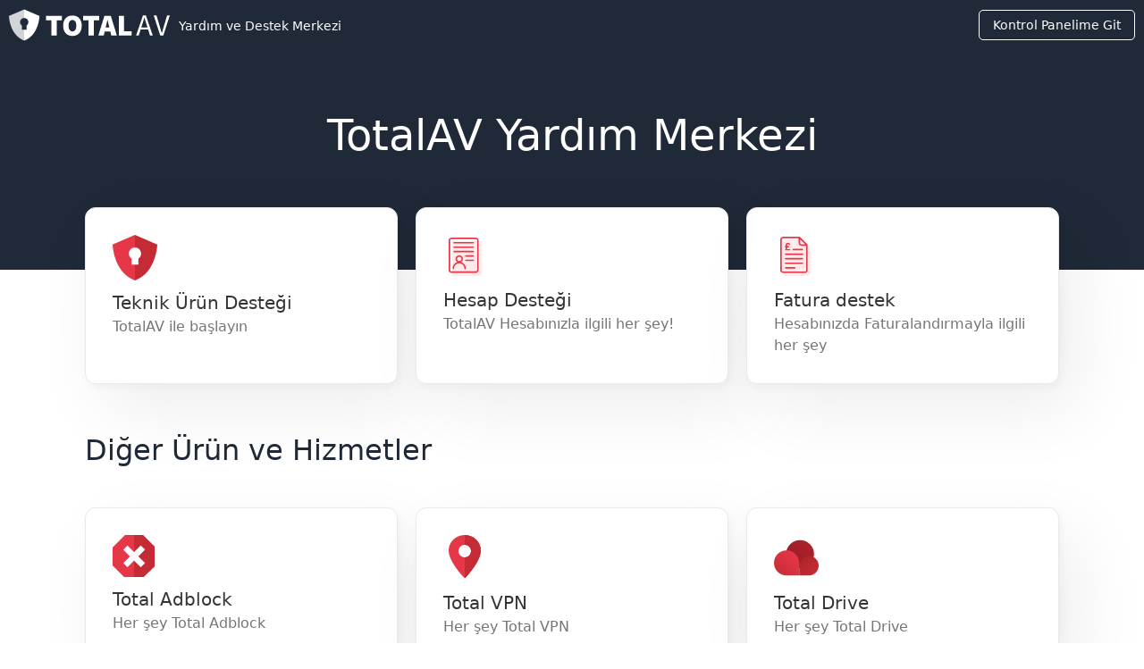

--- FILE ---
content_type: text/html; charset=UTF-8
request_url: https://help.totalav.com/tr
body_size: 3803
content:

<!doctype html>
<html lang="tr">
<head>
  <meta charset="UTF-8">
  <meta name="viewport" content="width=device-width, initial-scale=1, maximum-scale=1.0, shrink-to-fit=no">
  <title>TotalAV Destek Merkezi – TotalAV Hesabınızla İlgili Yardım Alın</title> <meta name="description" content="TotalAV Yardım Merkezi - bir kategori seçerek başlayın!" />  <link rel="icon" type="image/png" href="/favicon.png">

  <link rel="preload" href="/_r/r/44dbf2a22af2-1/font/MaterialIconsOutline.woff2"
        as="font" type="font/woff2" crossorigin>

      <link rel="alternate" hreflang="cs" href="/cs"/>
      <link rel="alternate" hreflang="da" href="/da"/>
      <link rel="alternate" hreflang="de" href="/de"/>
      <link rel="alternate" hreflang="en" href="/en"/>
      <link rel="alternate" hreflang="es" href="/es"/>
      <link rel="alternate" hreflang="fr" href="/fr"/>
      <link rel="alternate" hreflang="it" href="/it"/>
      <link rel="alternate" hreflang="nl" href="/nl"/>
      <link rel="alternate" hreflang="no" href="/no"/>
      <link rel="alternate" hreflang="pl" href="/pl"/>
      <link rel="alternate" hreflang="pt" href="/pt"/>
      <link rel="alternate" hreflang="sv" href="/sv"/>
    <link href="/_r/v/packaged/remarkd/5849ac5d0f8b-1/resources/css/remarkd.css" rel="stylesheet" type="text/css"><link href="/_r/r/92bd90715a62-1/theme.min.css" rel="stylesheet" type="text/css">
      <script defer
                                                                                                                                                                                                                                                                  data-domain="help.totalav.com,total-help.totalsecurity.com,total-rollup.totalsecurity.com,universal.totalsecurity.com"
            src="https://plausible.totalsecurity.com/js/script.pageview-props.js"
    ></script>
  </head>
<body class="remarkd page-home  ">

  <header class="header header--fixed container container--collapse container--full header--fixed--affiliate"
          id="primary-header">
    <div class="header__container">
              <div class="header__burger">
          <svg xmlns="http://www.w3.org/2000/svg" viewBox="0 0 48 48" class="menu">
            <path fill="currentColor"
                  d="M41 14H7a2 2 0 0 1 0-4h34a2 2 0 0 1 0 4ZM41 26H7a2 2 0 0 1 0-4h34a2 2 0 0 1 0 4ZM41 38H7a2 2 0 0 1 0-4h34a2 2 0 0 1 0 4Z"/>
          </svg>
          <svg fill="currentColor" xmlns="http://www.w3.org/2000/svg" viewBox="0 0 24 24" class="close hide">
            <path
              d="M4.99 3.99a1 1 0 0 0-.697 1.717L10.586 12l-6.293 6.293a1 1 0 1 0 1.414 1.414L12 13.414l6.293 6.293a1 1 0 1 0 1.414-1.414L13.414 12l6.293-6.293a1 1 0 0 0-.727-1.717 1 1 0 0 0-.687.303L12 10.586 5.707 4.293a1 1 0 0 0-.717-.303z"/>
          </svg>
        </div>
      
      <div class="header__logo">
        <a href="/tr/" title="TotalAV">
          <svg xmlns="http://www.w3.org/2000/svg" viewBox="0 0 165 32"><g fill="#FFF" fill-rule="evenodd"><path d="m15.66 0 .713 5.024-.713 3.803c-2.376 0-4.3 1.913-4.3 4.271a4.26 4.26 0 0 0 1.899 3.545v4.18h2.4l.714 4.937L15.66 32C.466 26.305 0 6.727 0 6.727L15.66 0Z" opacity=".8"/><path d="M15.66 0v8.827c2.375 0 4.3 1.913 4.3 4.271a4.26 4.26 0 0 1-1.9 3.545v4.18h-2.4V32C30.853 26.305 31.32 6.727 31.32 6.727L15.66 0ZM65.144 6.257c5.683 0 9.533 3.765 9.533 10.395 0 6.662-3.85 10.582-9.533 10.582-5.681 0-9.532-3.92-9.532-10.582 0-6.66 3.851-10.395 9.532-10.395Zm86.195-.06 3.355 11.151c.765 2.457 1.245 4.41 2.044 6.835h.127c.768-2.425 1.279-4.378 2.012-6.835l3.355-11.15h2.715l-6.644 20.663h-3.098l-6.708-20.663h2.842Zm-10.86 0 7.09 20.664h-2.841l-1.981-6.3h-7.635l-2.012 6.3h-2.715l7.09-20.663h3.003Zm-22.374.432v15.75h7.765v4.482h-13.193V6.629h5.428Zm-13.634 0 6.25 20.232h-5.744l-1.01-4.295h-5.744l-1.011 4.295h-5.556l6.25-20.232h6.565Zm-11.992 0v4.482h-5.43v15.75H81.62V11.11h-5.43V6.63h16.288Zm-38.065 0v4.482h-5.43v15.75h-5.427V11.11h-5.43V6.63h16.287Zm10.73 4.233c-2.46 0-3.976 2.117-3.976 5.79 0 3.672 1.515 5.976 3.976 5.976 2.463 0 3.978-2.304 3.978-5.976 0-3.673-1.515-5.79-3.978-5.79Zm73.832-2.522h-.126a121.12 121.12 0 0 1-1.701 5.813l-.375 1.148-.991 3.15h6.293l-.99-3.15a149.35 149.35 0 0 1-2.11-6.961Zm-37.85 2.274h-.125c-.393 1.825-.836 3.946-1.285 5.75l-.168.661-.347 1.401h3.787l-.347-1.4c-.504-1.93-1.01-4.388-1.515-6.412Z"/></g></svg>          <span class="header__logo__text">Yardım ve Destek Merkezi</span>
        </a>
      </div>

      <div class="header__navigation-wrapper"></div>

              <div class="header__cta">
          <div class="header__download header__section">
            <a href="https://dashboard.totalav.com/" class="button downloadlink">Kontrol Panelime Git</a>
          </div>
        </div>
      
    </div>
      </header>


<div id="wrap-content">
  
<div class="doc-page render--home">

  <div class="hero-banner"><div class="hero-banner__container"><div class="hero-banner__content"><h1>TotalAV Yardım Merkezi</h1></div></div></div>
  <div class="doc-page__content">
    <main><div class="remarkd-section section--level0 section--with-content"><div class="boxes"><a href="/tr/teknoloji/ortalama" class="box"><div class="box__image"><img src="https://support-image.totalav.com/2024-tav-logo.svg" alt="" /></div><div class="box__text-wrap"><div class="box__title">Teknik Ürün Desteği</div><div class="box__text">TotalAV ile başlayın</div></div></a>
<a href="/tr/hesap" class="box"><div class="box__image"><img src="https://support-image.totalav.com/tav-account-support.svg" alt="" /></div><div class="box__text-wrap"><div class="box__title">Hesap Desteği</div><div class="box__text">TotalAV Hesabınızla ilgili her şey!</div></div></a>
<a href="/tr/faturaland-rma" class="box"><div class="box__image"><img src="https://support-image.totalav.com/tav-billing-support.svg" alt="" /></div><div class="box__text-wrap"><div class="box__title">Fatura destek</div><div class="box__text">Hesabınızda Faturalandırmayla ilgili her şey</div></div></a></div></div><div class="remarkd-section section--level1 section--with-content" id="diğer-Ürün-ve-hizmetler"><h2>Diğer Ürün ve Hizmetler</h2><div class="boxes"><a href="/tr/teknoloji/ab" class="box"><div class="box__image"><img src="https://support-image.totalav.com/2024-tab-logo.svg" alt="" /></div><div class="box__text-wrap"><div class="box__title">Total Adblock</div><div class="box__text">Her şey Total Adblock</div></div></a>
<a href="/tr/teknoloji/tvpn" class="box"><div class="box__image"><img src="https://support-image.totalav.com/2024-tvn-logo.svg" alt="" /></div><div class="box__text-wrap"><div class="box__title">Total VPN</div><div class="box__text">Her şey Total VPN</div></div></a>
<a href="/tr/teknoloji/tdr" class="box"><div class="box__image"><img src="https://support-image.totalav.com/2024-tdr-logo.svg" alt="" /></div><div class="box__text-wrap"><div class="box__title">Total Drive</div><div class="box__text">Her şey Total Drive</div></div></a>
<a href="/tr/teknoloji/tpw" class="box"><div class="box__image"><img src="https://support-image.totalav.com/2024-tpw-logo.svg" alt="" /></div><div class="box__text-wrap"><div class="box__title">Total Password</div><div class="box__text">Her şey Total Password</div></div></a>
<a href="/tr/teknoloji/toplam-web-kalkan" class="box"><div class="box__image"><img src="https://support-image.totalav.com/2024-tws-logo.svg" alt="" /></div><div class="box__text-wrap"><div class="box__title">Total WebShield</div><div class="box__text">Her şey Total WebShield</div></div></a>
<a href="/tr/teknoloji/kimlik-korumas" class="box"><div class="box__image"><img src="https://support-image.totalav.com/2024-tip-logo.svg" alt="" /></div><div class="box__text-wrap"><div class="box__title">Total Identity Protection</div><div class="box__text">Her şey Total Identity Protection</div></div></a>
<a href="/tr/teknoloji/toplam-temizleyici" class="box"><div class="box__image"><img src="https://support-image.totalav.com/2024-tcl-logo.svg" alt="" /></div><div class="box__text-wrap"><div class="box__title">Total Cleaner</div><div class="box__text">Her şey Total Cleaner</div></div></a>
<a href="/tr/teknoloji/tbr" class="box"><div class="box__image"><img src="https://support-image.totalav.com/2024-tbr-logo.svg" alt="" /></div><div class="box__text-wrap"><div class="box__title">Total Browser</div><div class="box__text">Her şey Total Browser</div></div></a></div></div></main>  </div>

</div>
</div>

  <footer id="primary-footer">
    <div class="footer__wrap">
      <div class="footer__logo">
        <a href="#" title="TotalAV">
          <svg xmlns="http://www.w3.org/2000/svg" viewBox="0 0 243 47"><g fill="none" fill-rule="evenodd"><path fill="#E63748" d="m23 0 1.048 7.379L23 12.964c-3.489 0-6.316 2.81-6.316 6.274a6.256 6.256 0 0 0 2.79 5.206v6.138H23l1.048 7.253L23 47C.685 38.635 0 9.88 0 9.88L23 0Z"/><path fill="#C42B34" d="M23 0v12.964c3.489 0 6.316 2.81 6.316 6.274a6.256 6.256 0 0 1-2.79 5.206v6.138H23V47C45.315 38.635 46 9.88 46 9.88L23 0Z"/><path fill="#2C3035" d="M95.68 9.19c8.347 0 14.001 5.53 14.001 15.267 0 9.785-5.654 15.543-14 15.543-8.345 0-14-5.758-14-15.543 0-9.782 5.655-15.267 14-15.267Zm126.6-.087 4.927 16.377c1.124 3.608 1.828 6.477 3.002 10.039h.186c1.128-3.562 1.879-6.431 2.956-10.039l4.928-16.377h3.987l-9.758 30.349h-4.551l-9.852-30.35h4.175Zm-15.953 0 10.415 30.349h-4.173l-2.91-9.252h-11.213l-2.956 9.252h-3.987l10.415-30.35h4.41Zm-32.86.633V32.87h11.405v6.582h-19.377V9.736h7.972Zm-20.025 0 9.18 29.716h-8.437l-1.483-6.309h-8.437l-1.485 6.309h-8.16l9.18-29.716h9.642Zm-17.613 0v6.584h-7.976v23.132h-7.972V16.32h-7.977V9.736h23.925Zm-55.909 0v6.584h-7.974v23.132h-7.972V16.32H56V9.736h23.92Zm15.76 6.218c-3.614 0-5.84 3.11-5.84 8.503 0 5.394 2.226 8.777 5.84 8.777 3.618 0 5.843-3.383 5.843-8.777 0-5.394-2.225-8.503-5.842-8.503Zm108.442-3.705h-.187a176.932 176.932 0 0 1-2.633 8.96l-.415 1.264-1.456 4.627h9.244l-1.454-4.627c-1.126-3.377-2.113-6.71-3.1-10.224Zm-55.593 3.34h-.184c-.59 2.741-1.258 5.938-1.932 8.626l-.202.79-.51 2.058h5.563l-.51-2.057a144.832 144.832 0 0 1-1.01-4.213l-.405-1.776a177.83 177.83 0 0 0-.81-3.428Z"/></g></svg>        </a>
      </div>
      
  <div class="flag-component">
    <div class="flag-component__wrapper">
      <ul>
        <li>
          <span class="fflag ff-md fflag-TR"></span>
          <ul>
                          <li>
                <a href="/cs" class="fflag fflag-CS ff-md">
                  CS                </a>
              </li>
                          <li>
                <a href="/da" class="fflag fflag-DK ff-md">
                  DA                </a>
              </li>
                          <li>
                <a href="/de" class="fflag fflag-DE ff-md">
                  DE                </a>
              </li>
                          <li>
                <a href="/en" class="fflag fflag-GB ff-md">
                  EN                </a>
              </li>
                          <li>
                <a href="/es" class="fflag fflag-ES ff-md">
                  ES                </a>
              </li>
                          <li>
                <a href="/fr" class="fflag fflag-FR ff-md">
                  FR                </a>
              </li>
                          <li>
                <a href="/it" class="fflag fflag-IT ff-md">
                  IT                </a>
              </li>
                          <li>
                <a href="/nl" class="fflag fflag-NL ff-md">
                  NL                </a>
              </li>
                          <li>
                <a href="/no" class="fflag fflag-NO ff-md">
                  NO                </a>
              </li>
                          <li>
                <a href="/pl" class="fflag fflag-PL ff-md">
                  PL                </a>
              </li>
                          <li>
                <a href="/pt" class="fflag fflag-PT ff-md">
                  PT                </a>
              </li>
                          <li>
                <a href="/sv" class="fflag fflag-SE ff-md">
                  SV                </a>
              </li>
                      </ul>
        </li>
      </ul>
    </div>
  </div>
      <ul class="links">
                  <li>
            <a href="https://totalav.com/privacy" target="_blank">
              Gizlilik Politikası            </a>
          </li>
                          <li>
            <a href="https://totalav.com/terms" target="_blank">
              EULA            </a>
          </li>
                          <li>
            <a href="https://totalav.com/terms" target="_blank">
              şartlar ve koşullar            </a>
          </li>
                          <li>
            <a href="https://help.totalav.com/__/tech/av/setup/-/av-setup-how-to-uninstall-av" target="_blank">
              Kaldır            </a>
          </li>
                                      </ul>
    </div>
  </footer>


<style>
  :root {
    --brand-color-accent: 230, 55, 72;
    --brand-color-hero: 31, 41, 55;
    --brand-color-hero-text: 255, 255, 255;
   --brand-color-button: 11, 200, 109;
  }

  body .conum[data-value], body li.callout::before {
    background-color: rgb(var(--brand-color-accent))
  }

  body .tab-group ul.tab-header li a.active {
    border-bottom-color: rgb(var(--brand-color-accent))
  }
</style>

<script src="/_r/r/e1ceaa1d8a4a-1/theme.min.js"></script><script src="/_r/v/packaged/form/9112221aeb58-1/js/dist/form.min.js"></script><script src="/_r/v/packaged/remarkd/4560536a31c2-1/resources/js/tabs.js"></script><script src="/_r/v/packaged/remarkd/9fd09e4e3361-1/resources/js/accordion.js"></script></body>
</html>


--- FILE ---
content_type: image/svg+xml
request_url: https://support-image.totalav.com/2024-tbr-logo.svg
body_size: 2172
content:
<?xml version="1.0" encoding="UTF-8"?>
<svg width="48px" height="48px" viewBox="0 0 48 48" version="1.1" xmlns="http://www.w3.org/2000/svg" xmlns:xlink="http://www.w3.org/1999/xlink">
    <title>Icon/48px/Total Adblock</title>
    <defs>
        <linearGradient x1="25.5347909%" y1="21.7051025%" x2="50%" y2="34.6023754%" id="linearGradient-1">
            <stop stop-color="#C47E06" offset="0%"></stop>
            <stop stop-color="#FCB100" offset="100%"></stop>
        </linearGradient>
        <linearGradient x1="72.8430829%" y1="73.8831151%" x2="113.937569%" y2="73.8831151%" id="linearGradient-2">
            <stop stop-color="#1389E8" offset="0%"></stop>
            <stop stop-color="#224090" offset="100%"></stop>
        </linearGradient>
        <linearGradient x1="23.9780314%" y1="50%" x2="18.1991777%" y2="86.2080182%" id="linearGradient-3">
            <stop stop-color="#E63748" offset="0%"></stop>
            <stop stop-color="#C42B34" offset="100%"></stop>
        </linearGradient>
    </defs>
    <g id="Concepts" stroke="none" stroke-width="1" fill="none" fill-rule="evenodd">
        <g id="Dashboard" transform="translate(-718, -594)">
            <g id="Icon/48px/Total-Adblock" transform="translate(718, 594)">
                <g id="Privacy" transform="translate(0, 0)">
                    <path d="M44.1027471,26.0560239 C44.4196839,26.3729607 44.7253169,26.6969541 45.015892,27.0283598 C45.1592679,27.1891765 45.3005197,27.3521176 45.4375234,27.5180329 C45.622319,27.7393948 45.8028664,27.9667051 45.9772541,28.1946526 C46.063492,28.3038465 46.1454818,28.4134653 46.226622,28.5243587 C46.2648556,28.5770437 46.3043637,28.6276042 46.340898,28.6815639 C46.4294725,28.7994678 46.5142236,28.9203458 46.5977003,29.0433482 C46.7098522,29.2031027 46.8183931,29.3617949 46.9226859,29.524736 C47.0114729,29.6606972 47.0985605,29.7983579 47.1852234,29.9355938 C47.2056146,29.9657602 47.2255811,30.0006002 47.2453351,30.0314039 C46.205395,34.0354528 44.1174326,37.8206868 40.9822966,40.9562795 C31.5945184,50.3454253 16.3769636,50.3485739 6.98382829,40.961718 L6.98340344,40.951096 C12.388765,40.8312939 17.751215,38.7111654 21.8763828,34.5853967 C22.2902743,34.171445 22.6839828,33.7449848 23.0574903,33.3071864 L27.6225982,33.3071057 L27.6227338,26.4421257 C29.3624948,25.2773336 30.5079343,23.2937726 30.5079343,21.0426408 C30.5079343,20.5999517 30.463638,20.16761 30.3792365,19.7498077 C35.3810789,20.1280397 40.2782797,22.2309994 44.1027471,26.0560239 Z" id="Combined-Shape" fill="url(#linearGradient-1)"></path>
                    <path d="M17.7672057,0.818882034 C14.3937812,7.05308632 14.2897008,14.5871502 17.4539555,20.9013323 L17.45185,21.0847858 C17.45185,23.3359175 18.5972895,25.3194786 20.3370506,26.4842707 L20.3371861,33.3492507 L23.1392254,33.350123 C22.7536879,33.8046496 22.3464462,34.2470295 21.9175325,34.6759432 C17.7923648,38.8017119 12.4647902,40.9184319 7.05921624,41.0384465 C-2.3243607,31.6458548 -2.36840777,16.4269421 7.01937037,7.03779625 C10.109476,3.94724054 13.8306487,1.87618141 17.7672057,0.818882034 Z" id="Combined-Shape" fill="url(#linearGradient-2)"></path>
                    <path d="M40.9581987,7.04250468 C47.2140583,13.2992756 49.301415,22.1433314 47.2213222,30.1265738 L47.1612105,30.0307636 C47.0743352,29.8933153 46.98746,29.755867 46.898673,29.6199058 C46.7943802,29.4569648 46.6858393,29.2982725 46.573475,29.1383056 C46.4902107,29.0155156 46.4054596,28.8946376 46.3166727,28.7765213 C46.2801383,28.7225616 46.2408427,28.6722135 46.2026091,28.6195285 C46.1214689,28.5086351 46.0392667,28.3988039 45.9530287,28.28961 C45.7788535,28.0618749 45.5983061,27.8345647 45.4135104,27.6132027 C45.2762944,27.447075 45.1350426,27.2841339 44.9918791,27.1235296 C44.701304,26.7921239 44.3954355,26.4679412 44.0787342,26.1511937 C40.2330864,22.3049857 35.3027904,20.1999694 30.2719683,19.8384651 C29.6423608,16.9127903 27.0400693,14.7192205 23.9255167,14.7192205 C20.3400806,14.7192205 17.4335104,17.6262141 17.4335104,21.2121725 L17.4371791,21.001921 C14.2235372,14.6682462 14.3112997,7.08953545 17.7018307,0.823717875 C25.7325514,-1.33124391 34.6587954,0.74218365 40.9581987,7.04250468 Z" id="Combined-Shape" fill="url(#linearGradient-3)"></path>
                    <rect id="Rectangle" fill="#E63748" x="19.2506905" y="16.2501208" width="9.90474244" height="14.4508594"></rect>
                    <path d="M24.3074754,9.63390628 L39.1101154,15.9883771 C39.1101154,15.9883771 38.6692452,34.4831323 24.3074754,39.8630458 C10.232941,34.5907306 9.52803864,16.7229214 9.50547236,16.0103179 L9.50483548,15.9883771 C9.50483548,15.9883771 12.9778181,14.4974966 16.5593315,12.9600261 L17.2529794,12.6622573 C20.8344928,11.1247868 24.3074754,9.63390628 24.3074754,9.63390628 Z M26.576807,29.3036878 L26.576807,25.3558376 C27.6604878,24.630378 28.3722781,23.4017609 28.3722781,22.0074096 C28.3722781,19.7794248 26.5528141,17.9722264 24.3074754,17.9722264 C22.0621368,17.9722264 20.2426727,19.7794248 20.2426727,22.0074096 C20.2426727,23.4017609 20.954463,24.630378 22.0381438,25.3558376 L22.0381438,29.3036878 L26.576807,29.3036878 Z" id="Combined-Shape" fill="#FFFFFF"></path>
                </g>
            </g>
        </g>
    </g>
</svg>

--- FILE ---
content_type: image/svg+xml
request_url: https://support-image.totalav.com/2024-tcl-logo.svg
body_size: 520
content:
<?xml version="1.0" encoding="UTF-8"?>

<svg width="28.3498542px" height="40px" viewBox="0 0 28.3498542 40" version="1.1" xmlns="http://www.w3.org/2000/svg" xmlns:xlink="http://www.w3.org/1999/xlink">
    <g id="Free-Download" stroke="none" stroke-width="1" fill="none" fill-rule="evenodd">
        <g id="/free-download" transform="translate(-55.836735, -30.000000)">
            <g id="Brand/Logo/Total-Cleaner" transform="translate(50.000000, 30.000000)">
                <g id="Brand/Icons/Color/Total-Cleaner" transform="translate(5.836735, 0.000000)">
                    <path d="M25.0145773,31.6666667 L25.0145773,25 L-1.77635684e-15,25 L-1.77635684e-15,40 L28.3498542,40 C26.0046276,37.6308731 25.0145773,34.7721129 25.0145773,31.6666667 Z M8.33819242,4.16666667 C8.33819242,1.86548021 10.2036726,-4.65457325e-16 12.5048591,0 C14.8109046,-4.22721094e-16 16.6763848,1.86548021 16.6763848,4.16666667 L16.6763848,15 L21.6812439,15 C23.5221931,15 25.0145773,16.4923842 25.0145773,18.3333333 L25.0145773,21.6666667 L-1.77635684e-15,21.6666667 L-1.77635684e-15,18.3333333 C-2.88998651e-15,16.4923842 1.49238417,15 3.33333333,15 L8.33819242,15 L8.33819242,4.16666667 Z" id="Combined-Shape" fill="#E63748" transform="translate(14.174927, 20.000000) scale(-1, 1) translate(-14.174927, -20.000000) "></path>
                    <path d="M28.3498542,25 L15.8425656,25 L15.8425656,40 L28.3498542,40 L28.3498542,25 Z M24.180758,15 L24.180758,4.16666667 C24.180758,1.86548021 26.0462382,-4.65457325e-16 28.3474247,0 L28.3498542,21.6666667 L15.8425656,21.6666667 L15.8425656,18.3333333 C15.8425656,16.4923842 17.3349498,15 19.1758989,15 L24.180758,15 Z" id="Combined-Shape" fill="#C42B34" transform="translate(22.096210, 20.000000) scale(-1, 1) translate(-22.096210, -20.000000) "></path>
                </g>
            </g>
        </g>
    </g>
</svg>

--- FILE ---
content_type: image/svg+xml
request_url: https://support-image.totalav.com/2024-tpw-logo.svg
body_size: 427
content:
<?xml version="1.0" encoding="UTF-8"?>
<svg width="39px" height="51px" viewBox="8 0 30 47" version="1.1" xmlns="http://www.w3.org/2000/svg" xmlns:xlink="http://www.w3.org/1999/xlink">
    <title>TPW Logo</title>
    <g id="Total-Password" stroke="none" stroke-width="1" fill="none" fill-rule="evenodd" transform="translate(5.4, 0.000000)">
        <path d="M17.5098039,0 L17.5098039,5.52941176 C12.4201209,5.52941176 8.29411765,9.65541505 8.29411765,14.745098 L8.293,16.588 L17.509,16.588 L17.5098039,23.9607843 C14.9649624,23.9607843 12.9019608,26.025471 12.9019608,28.572391 C12.9019608,30.0809307 13.6257005,31.4202938 14.7446307,32.2616627 L14.745098,36.8627451 L17.509,36.862 L17.509,46.998 L17.2545488,46.9964277 C8.63507051,46.8427941 1.68982217,41.4208138 0,31.8592467 L0,20.4132353 C1.53075408e-16,18.6689083 1.1676163,17.1972927 2.76390699,16.7373304 L2.76470588,14.745098 C2.76470588,6.60160526 9.36631114,1.49593536e-15 17.5098039,0 Z" id="Left" fill="#E63748"></path>
        <path d="M17.5098039,0 L17.5098039,5.52941176 C12.4201209,5.52941176 8.29411765,9.65541505 8.29411765,14.745098 L8.293,16.588 L17.509,16.588 L17.5098039,23.9607843 C14.9649624,23.9607843 12.9019608,26.025471 12.9019608,28.572391 C12.9019608,30.0809307 13.6257005,31.4202938 14.7446307,32.2616627 L14.745098,36.8627451 L17.509,36.862 L17.509,46.998 L17.2545488,46.9964277 C8.63507051,46.8427941 1.68982217,41.4208138 0,31.8592467 L0,20.4132353 C1.53075408e-16,18.6689083 1.1676163,17.1972927 2.76390699,16.7373304 L2.76470588,14.745098 C2.76470588,6.60160526 9.36631114,1.49593536e-15 17.5098039,0 Z" id="Right" fill="#C42B34" transform="translate(13.069580, 25.500000) scale(-1, 1) translate(-21.95, -25.500000)"></path>
    </g>
</svg>

--- FILE ---
content_type: image/svg+xml
request_url: https://support-image.totalav.com/2024-tab-logo.svg
body_size: 371
content:
<?xml version="1.0" encoding="UTF-8"?>
<svg width="47px" height="47px" viewBox="0 0 47 47" version="1.1" xmlns="http://www.w3.org/2000/svg" xmlns:xlink="http://www.w3.org/1999/xlink">
    <!-- Generator: Sketch 62 (91390) - https://sketch.com -->
    <title>Adblock Shield</title>
    <desc>Created with Sketch.</desc>
    <g id="Symbols" stroke="none" stroke-width="1" fill="none" fill-rule="evenodd">
        <g id="Adblock-Logo">
            <g id="Adblock-Shield">
                <g id="Icon">
                    <path d="M24.0154629,0 L24.009,19.208 L16.5487328,11.7333333 L11.8933333,16.396023 L19.3723333,23.8883333 L11.8933333,31.382282 L16.5487328,36.0449717 L24.006,28.572 L24.0007296,48 L13.9916318,48 L0,34.0083682 L0,13.9916318 L13.9916318,0 L24.0154629,0 Z" id="Combined-Shape" fill="#E63748"></path>
                    <path d="M34.0034366,0 L48,13.9916318 L48,34.0083682 L34.0034366,48 L24,48 L24,28.578 L24.0263333,28.5523333 L31.5046005,36.0449717 L36.16,31.382282 L28.6803333,23.8883333 L36.16,16.396023 L31.5046005,11.7333333 L24.0263333,19.2253333 L24,19.199 L24,0 L34.0034366,0 Z" id="Combined-Shape" fill="#C42B34"></path>
                </g>
            </g>
        </g>
    </g>
</svg>

--- FILE ---
content_type: image/svg+xml
request_url: https://support-image.totalav.com/tav-account-support.svg
body_size: 1553
content:
<?xml version="1.0" encoding="UTF-8"?>
<svg width="48px" height="48px" viewBox="0 0 48 48" version="1.1" xmlns="http://www.w3.org/2000/svg" xmlns:xlink="http://www.w3.org/1999/xlink">
    <title>Account Support</title>
    <g id="Account-Support" stroke="none" stroke-width="1" fill="none" fill-rule="evenodd">
        <g id="Group" transform="translate(6.000000, 3.000000)" fill-rule="nonzero">
            <path d="M33.6976799,3.48648649 C35.5215009,3.48648649 37,4.96072004 37,6.77927928 L37,39.7072072 C37,41.5257665 35.5215009,43 33.6976799,43 L6.77107008,43 C4.94724906,43 3.46875,41.5257665 3.46875,39.7072072 L3.46875,6.77927928 C3.46875,4.96072004 4.94724906,3.48648649 6.77107008,3.48648649 L33.6976799,3.48648649 Z" id="Path" fill="#FFEBEB"></path>
            <path d="M30.2289299,0 C32.0527509,0 33.53125,1.47423355 33.53125,3.29279279 L33.53125,36.2207207 C33.53125,38.03928 32.0527509,39.5135135 30.2289299,39.5135135 L3.30232008,39.5135135 C1.47849906,39.5135135 0,38.03928 0,36.2207207 L0,3.29279279 C0,1.47423355 1.47849906,0 3.30232008,0 L30.2289299,0 Z M30.2289299,1.6463964 L3.30232008,1.6463964 C2.45554603,1.6463964 1.75764804,2.28197157 1.6622686,3.10078819 L1.65116004,3.29279279 L1.65116004,36.2207207 C1.65116004,37.0650518 2.28857417,37.7609363 3.10975993,37.8560406 L3.30232008,37.8671171 L30.2289299,37.8671171 C31.075704,37.8671171 31.773602,37.2315419 31.8689814,36.4127253 L31.88009,36.2207207 L31.88009,3.29279279 C31.88009,2.44846172 31.2426758,1.75257717 30.4214901,1.65747291 L30.2289299,1.6463964 Z M11.8121449,19.7567568 C14.0919212,19.7567568 15.940045,21.5995487 15.940045,23.8727477 C15.940045,25.4053331 15.0999943,26.7422801 13.8539727,27.4507616 C16.9648046,28.3334255 19.2423651,31.1886659 19.2423651,34.5743243 C19.2423651,35.0289641 18.8727403,35.3975225 18.416785,35.3975225 C17.9608298,35.3975225 17.591205,35.0289641 17.591205,34.5743243 C17.591205,31.3918456 15.0038317,28.8119369 11.8121449,28.8119369 C8.62045811,28.8119369 6.03308475,31.3918456 6.03308475,34.5743243 C6.03308475,35.0289641 5.66345999,35.3975225 5.20750473,35.3975225 C4.75154948,35.3975225 4.38192472,35.0289641 4.38192472,34.5743243 C4.38192472,31.1886659 6.65948513,28.3334255 9.77023146,27.4488106 C8.52429543,26.7422801 7.68424479,25.4053331 7.68424479,23.8727477 C7.68424479,21.5995487 9.53236862,19.7567568 11.8121449,19.7567568 Z M11.8121449,21.4031532 C10.4442791,21.4031532 9.33540483,22.5088283 9.33540483,23.8727477 C9.33540483,25.2366672 10.4442791,26.3423423 11.8121449,26.3423423 C13.1800106,26.3423423 14.2888849,25.2366672 14.2888849,23.8727477 C14.2888849,22.5088283 13.1800106,21.4031532 11.8121449,21.4031532 Z M27.4981652,24.6959459 C27.9541205,24.6959459 28.3237453,25.0645043 28.3237453,25.5191441 C28.3237453,25.9232684 28.0316961,26.2593777 27.6465643,26.3290795 L27.4981652,26.3423423 L19.2423651,26.3423423 C18.7864098,26.3423423 18.416785,25.973784 18.416785,25.5191441 C18.416785,25.1150199 18.7088342,24.7789105 19.093966,24.7092088 L19.2423651,24.6959459 L27.4981652,24.6959459 Z M27.4981652,19.7567568 C27.9541205,19.7567568 28.3237453,20.1253151 28.3237453,20.579955 C28.3237453,20.9840792 28.0316961,21.3201886 27.6465643,21.3898903 L27.4981652,21.4031532 L19.2423651,21.4031532 C18.7864098,21.4031532 18.416785,21.0345948 18.416785,20.579955 C18.416785,20.1758307 18.7088342,19.8397214 19.093966,19.7700196 L19.2423651,19.7567568 L27.4981652,19.7567568 Z M27.4981652,14.8175676 C27.9541205,14.8175676 28.3237453,15.186126 28.3237453,15.6407658 C28.3237453,16.04489 28.0316961,16.3809994 27.6465643,16.4507011 L27.4981652,16.463964 L6.03308475,16.463964 C5.5771295,16.463964 5.20750473,16.0954056 5.20750473,15.6407658 C5.20750473,15.2366415 5.49955393,14.9005322 5.8846857,14.8308304 L6.03308475,14.8175676 L27.4981652,14.8175676 Z M27.4981652,9.87837838 C27.9541205,9.87837838 28.3237453,10.2469368 28.3237453,10.7015766 C28.3237453,11.1057009 28.0316961,11.4418102 27.6465643,11.5115119 L27.4981652,11.5247748 L6.03308475,11.5247748 C5.5771295,11.5247748 5.20750473,11.1562164 5.20750473,10.7015766 C5.20750473,10.2974523 5.49955393,9.96134298 5.8846857,9.8916412 L6.03308475,9.87837838 L27.4981652,9.87837838 Z M27.4981652,4.93918919 C27.9541205,4.93918919 28.3237453,5.30774758 28.3237453,5.76238739 C28.3237453,6.16651166 28.0316961,6.50262099 27.6465643,6.57232276 L27.4981652,6.58558559 L6.03308475,6.58558559 C5.5771295,6.58558559 5.20750473,6.2170272 5.20750473,5.76238739 C5.20750473,5.35826311 5.49955393,5.02215379 5.8846857,4.95245201 L6.03308475,4.93918919 L27.4981652,4.93918919 Z" id="Combined-Shape" fill="#E63748"></path>
        </g>
    </g>
</svg>

--- FILE ---
content_type: image/svg+xml
request_url: https://support-image.totalav.com/tav-billing-support.svg
body_size: 4092
content:
<?xml version="1.0" encoding="UTF-8"?>
<svg width="48px" height="48px" viewBox="0 0 48 48" version="1.1" xmlns="http://www.w3.org/2000/svg" xmlns:xlink="http://www.w3.org/1999/xlink">
    <title>Billing Support</title>
    <defs>
        <polygon id="path-1" points="9.51691581e-17 0 30.8125 0 30.8125 40.7804878 9.51691581e-17 40.7804878"></polygon>
    </defs>
    <g id="Billing-Support" stroke="none" stroke-width="1" fill="none" fill-rule="evenodd">
        <g id="Group" transform="translate(7.000000, 2.000000)">
            <path d="M6.08224895,44 C5.7363657,43.8709484 5.37098097,43.7779631 5.04813517,43.6062489 C3.88168997,42.9858861 3.2630004,42.0011359 3.20160291,40.6895542 C3.17438657,40.1068536 3.19495955,39.5218124 3.1948524,38.9378351 C3.19474525,28.2271875 3.1942095,17.5164335 3.19538816,6.80578593 C3.19560246,4.92714304 4.34522496,3.5491737 6.15253997,3.26170665 C6.37519964,3.22638502 6.60525272,3.22723614 6.83187697,3.22712975 C12.6599241,3.22532111 18.4879712,3.228832 24.3160183,3.21946656 C24.7504083,3.21872491 25.0771115,3.35320246 25.3815273,3.65694724 C28.1068045,6.3753301 30.8390465,9.08701035 33.5763246,11.7934775 C33.8714183,12.0853065 34.0003209,12.4019246 34,12.8182305 C33.9922845,22.0026004 33.9944276,31.1870767 33.9937846,40.3714467 C33.9936775,42.2420039 33.0332836,43.4656007 31.2026096,43.9372296 C31.1675713,43.9462728 31.1385334,43.9786155 31.1067095,44 L6.08224895,44 Z" id="Path" fill="#FFEBEB"></path>
            <g id="Group-16">
                <g id="Group-3">
                    <mask id="mask-2" fill="white">
                        <use xlink:href="#path-1"></use>
                    </mask>
                    <g id="Clip-2"></g>
                    <path d="M22.2448169,3.0007006 C22.2448169,4.25249085 22.2377449,5.47002337 22.2469599,6.6873431 C22.2553177,7.7934848 22.9686215,8.49704497 24.0880275,8.50544981 C25.2373285,8.51417383 26.3868439,8.50821597 27.5361449,8.50576898 C27.6176868,8.50566259 27.6991215,8.48193752 27.7567687,8.47289433 C25.9259876,6.65531957 24.1056002,4.84806469 22.2448169,3.0007006 L22.2448169,3.0007006 Z M20.5402596,1.69837488 L20.0962261,1.69837488 C14.6303492,1.69837488 9.16447227,1.69837488 3.69859535,1.69890683 C2.38213882,1.69911961 1.71233826,2.37246488 1.71233826,3.69404728 C1.71201681,14.8268523 1.71201681,25.9596572 1.71233826,37.0925686 C1.71233826,38.432131 2.37903145,39.0883474 3.73952701,39.0883474 C11.5172927,39.0883474 19.2951656,39.0883474 27.0730385,39.0883474 C28.4329983,39.0883474 29.1018345,38.4313863 29.1019417,37.0938453 C29.1023055,28.2831187 29.1023055,19.4723921 29.1023055,10.6616654 C29.1023055,10.5198469 29.1023055,10.3779221 29.1023055,10.1998244 L28.6222269,10.1998244 C27.1388292,10.1998244 25.6554315,10.2013139 24.1720338,10.1982286 C23.9455167,10.197803 23.7155708,10.1975902 23.4931254,10.1616302 C21.7272778,9.87682295 20.5499032,8.51204602 20.5418669,6.73436769 C20.5343663,5.07648502 20.5402596,3.41849597 20.5402596,1.69837488 L20.5402596,1.69837488 Z M2.89474895,40.7804878 C2.5488657,40.6514362 2.18348097,40.5584509 1.86063517,40.3867367 C0.694189967,39.7663739 0.0755004033,38.7816237 0.0141029111,37.470042 C-0.0131134293,36.8873414 0.00745955242,36.3023002 0.00735240148,35.7183229 C0.00724525053,25.0076753 0.0067094958,14.2969213 0.00788815621,3.58627374 C0.0081024581,1.70763085 1.15772496,0.329661505 2.96503997,0.0421944597 C3.18769964,0.00687282424 3.41775272,0.00772394799 3.64437697,0.00761755752 C9.47242409,0.00580891956 15.3004712,0.00931980501 21.1285183,-4.56316763e-05 C21.5629083,-0.000787289465 21.8896115,0.133690262 22.1940273,0.437435049 C24.9193045,3.1558179 27.6515465,5.86749815 30.3888246,8.57396528 C30.6839183,8.86579433 30.8128209,9.18241236 30.8125,9.59871826 C30.8047845,18.7830882 30.8069276,27.9675645 30.8062846,37.1519345 C30.8061775,39.0224917 29.8457836,40.2460885 28.0151096,40.7177174 C27.9800713,40.7267606 27.9510334,40.7591033 27.9192095,40.7804878 L2.89474895,40.7804878 Z" id="Fill-1" fill="#E63748" mask="url(#mask-2)"></path>
                </g>
                <path d="M15.3611294,20.3933718 C12.3160066,20.3933718 9.27088388,20.3945421 6.22576113,20.3903928 C6.04221156,20.3900737 5.8479469,20.3765621 5.67725544,20.3167706 C5.30779898,20.1871871 5.09531865,19.8041814 5.14900127,19.4297933 C5.20354111,19.0500857 5.50634968,18.7548522 5.89680773,18.7133599 C6.04231871,18.6979333 6.19018702,18.7015506 6.33698382,18.7015506 C12.3871548,18.7010186 18.4373259,18.7010186 24.4876041,18.7012314 C25.2744135,18.7012314 25.6823371,18.9981672 25.6706577,19.5599089 C25.6594068,20.1071814 25.2568407,20.3932654 24.4964976,20.3932654 C21.4513748,20.3934782 18.4062521,20.3933718 15.3611294,20.3933718" id="Fill-4" fill="#E63748"></path>
                <path d="M15.4028539,23.797888 C18.4079022,23.797888 21.4129505,23.7977817 24.4179988,23.7981008 C24.5649028,23.7981008 24.7123425,23.794058 24.8584963,23.8048034 C25.3254602,23.8390612 25.6634143,24.1847238 25.6704826,24.6274145 C25.6772367,25.0663816 25.3427115,25.4350246 24.8862484,25.4834322 C24.7673109,25.4959863 24.6461232,25.489922 24.526007,25.489922 C18.4490482,25.4902412 12.3721966,25.4901348 6.29523781,25.4900284 C6.18840831,25.4900284 6.08115022,25.4944968 5.97485648,25.4867303 C5.49235577,25.4519407 5.14036491,25.0897875 5.14313441,24.6352874 C5.14593676,24.1773828 5.49407018,23.8172511 5.98717884,23.8053354 C6.6679088,23.7888449 7.34928167,23.7982072 8.03044023,23.7981008 C10.4879472,23.7976753 12.945347,23.797888 15.4028539,23.797888" id="Fill-6" fill="#E63748"></path>
                <path d="M15.4157228,30.5869511 C12.3839939,30.5869511 9.35215787,30.5870575 6.32042899,30.5865255 C6.1736322,30.5865255 6.02469238,30.5956751 5.88036006,30.5751417 C5.44714878,30.5134353 5.13330366,30.1408558 5.14359015,29.717209 C5.15398379,29.2887746 5.47961552,28.9458781 5.92214893,28.9040666 C6.04151508,28.8926829 6.1622742,28.8950235 6.28239041,28.8950235 C12.3593492,28.8945979 18.4362008,28.8946925 24.5130524,28.8946925 C24.5264463,28.8946925 24.5398401,28.8946925 24.5531269,28.8946925 C25.2763957,28.8971513 25.6722113,29.1963213 25.670822,29.7391254 C25.6693183,30.2786315 25.2636448,30.5867383 24.551091,30.5867383 C21.5059683,30.5871639 18.4608455,30.5869511 15.4157228,30.5869511" id="Fill-8" fill="#E63748"></path>
                <path d="M11.1160767,33.9914886 C12.7185191,33.9914886 14.3210687,33.9912758 15.9235111,33.9918078 C16.0570212,33.9918078 16.191067,33.9887225 16.323827,34.0001062 C16.7801829,34.0394707 17.0913493,34.3620466 17.1049574,34.8023968 C17.1189942,35.2584927 16.8095423,35.61905 16.3487932,35.6756497 C16.2433567,35.688523 16.1354557,35.6834162 16.0287333,35.6834162 C12.7569863,35.6838418 9.48523934,35.684161 6.21349235,35.6834162 C5.54187022,35.6832034 5.13908981,35.3589253 5.1432365,34.8275049 C5.14744759,34.2916161 5.53201233,33.9927653 6.22849348,33.9920206 C7.85772362,33.9904247 9.48684661,33.9914886 11.1160767,33.9914886" id="Fill-10" fill="#E63748"></path>
                <path d="M19.6853558,13.60433 C21.3144788,13.60433 22.9436018,13.6031597 24.5727248,13.6061387 C24.7452378,13.6064578 24.9249299,13.6047556 25.0886566,13.6494396 C25.4490052,13.7477444 25.6971668,14.1348993 25.6685575,14.5073723 C25.6396267,14.8856968 25.3547124,15.2062513 24.9717549,15.278916 C24.8679256,15.2985982 24.7590603,15.2958321 24.6524451,15.2959385 C21.3408379,15.2966832 18.0291236,15.294449 14.7174093,15.2995581 C14.3438811,15.3000877 14.0280001,15.2097622 13.8237704,14.8822923 C13.4668506,14.310018 13.8784174,13.6174161 14.5977217,13.6091176 C15.8393869,13.5949677 17.0813735,13.6046492 18.323253,13.60433 C18.7773587,13.6042236 19.2313572,13.60433 19.6853558,13.60433" id="Fill-12" fill="#E63748"></path>
                <path d="M7.78242865,11.900508 L7.8054661,12.3844782 C7.8054661,12.6804565 7.74814035,12.9651574 7.63316738,13.2384745 C7.51819442,13.5117916 7.35318196,13.7565961 7.13845146,13.9728879 L11.238261,13.9728879 L11.238261,15.2574464 L5.51136434,15.2574464 L5.51136434,13.9728879 L5.56879725,13.9728879 C5.74902514,13.9274592 5.88414249,13.7471273 5.97425643,13.4321051 C6.06415608,13.1169766 6.10926662,12.7924856 6.10926662,12.4584196 L6.08633632,11.900508 L5.14330084,11.900508 L5.14330084,10.6159494 L6.03447526,10.6159494 L5.98840036,9.39416131 C5.98840036,8.59495611 6.21952495,7.96693318 6.68134553,7.5101989 C7.14327326,7.05346462 7.76153422,6.82515068 8.53580695,6.82515068 C9.36001203,6.82515068 9.99916743,7.03729327 10.4532731,7.46168485 C10.9077003,7.88607642 11.1270383,8.44654141 11.1117157,9.14297342 L11.1002506,9.17723115 L9.46727013,9.17723115 C9.46727013,8.81188628 9.37897775,8.542612 9.20271444,8.36940832 C9.02645114,8.19620464 8.80218421,8.1096028 8.53012795,8.1096028 C8.26160768,8.1096028 8.05094892,8.22088723 7.89740162,8.44366887 C7.74417576,8.66623773 7.66745568,8.98317493 7.66745568,9.39416131 L7.72510289,10.6159494 L9.76622127,10.6159494 L9.76622127,11.900508 L7.78242865,11.900508 Z" id="Fill-14" fill="#E63748"></path>
            </g>
        </g>
    </g>
</svg>

--- FILE ---
content_type: image/svg+xml
request_url: https://support-image.totalav.com/2024-tdr-logo.svg
body_size: 514
content:
<?xml version="1.0" encoding="UTF-8"?>
<svg width="50" height="51px" viewBox="0 0 480 480" version="1.1" xmlns="http://www.w3.org/2000/svg" xmlns:xlink="http://www.w3.org/1999/xlink">
    <title>Brand/Icon/Product/Color/Total Drive</title>
    <defs>
        <linearGradient x1="84.3244887%" y1="16.3336094%" x2="1.49649047%" y2="100%" id="linearGradient-1">
            <stop stop-color="#AC222A" offset="0%"></stop>
            <stop stop-color="#951C23" offset="100%"></stop>
        </linearGradient>
        <linearGradient x1="0%" y1="0%" x2="91.5259386%" y2="76.9488378%" id="linearGradient-2">
            <stop stop-color="#AC222A" offset="0%"></stop>
            <stop stop-color="#C42B34" offset="100%"></stop>
        </linearGradient>
        <linearGradient x1="83.0529012%" y1="13.4513153%" x2="0%" y2="100%" id="linearGradient-3">
            <stop stop-color="#E63748" offset="0%"></stop>
            <stop stop-color="#C42B34" offset="100%"></stop>
        </linearGradient>
    </defs>
    <g id="Brand/Icon/Product/Color/Total-Drive" stroke="none" stroke-width="1" fill="none" fill-rule="evenodd">
        <g id="Icon" transform="translate(0, 50)">
            <circle id="Oval" fill="url(#linearGradient-1)" cx="280" cy="150" r="150"></circle>
            <path d="M375,380 C432.989899,380 480,332.989899 480,275 C480,217.010101 432.989899,170 375,170 C317.010101,170 270,217.010101 270,275 C270,293.138449 270,328.138449 270,380 C319.478517,380 354.478517,380 375,380 Z" id="Oval" fill="url(#linearGradient-2)"></path>
            <path d="M135,380 C161.72015,380 206.72015,380 270,380 C270,312.985478 270,267.985478 270,245 C270,170.441559 209.558441,110 135,110 C60.4415588,110 0,170.441559 0,245 C0,319.558441 60.4415588,380 135,380 Z" id="Oval" fill="url(#linearGradient-3)"></path>
        </g>
    </g>
</svg>

--- FILE ---
content_type: image/svg+xml
request_url: https://support-image.totalav.com/2024-tip-logo.svg
body_size: 2495
content:
<?xml version="1.0" encoding="UTF-8"?>
<svg width="48px" height="48px" viewBox="0 0 48 48" version="1.1" xmlns="http://www.w3.org/2000/svg" xmlns:xlink="http://www.w3.org/1999/xlink">
<title>Icon/48px/Total Adblock</title>
<g id="Dashboard" stroke="none" stroke-width="1" fill="none" fill-rule="evenodd">
    <g id="Explore-Tiles" transform="translate(-1700.000000, -186.000000)">
        <g id="Total-Identity" transform="translate(1680.000000, 154.000000)">
            <g id="Icon/48px/Total-Adblock" transform="translate(20.000000, 32.000000)">
                <path d="M27.134248,0.207158876 C22.6906947,-0.382270516 18.0818898,0.280687707 13.8568293,2.26576795 C5.40670842,6.23594417 0,14.7849845 0,24.1791973 C0,25.8909025 0.907321765,27.4835773 2.37859697,28.3394284 C3.84984094,29.1952826 5.67063613,29.1952826 7.1418801,28.3394284 C8.61312408,27.4835773 9.52047707,25.8909025 9.52047707,24.1791973 C9.52047707,16.1061185 15.9869558,9.59686621 23.9994039,9.59687251 C32.011852,9.59688509 38.4722103,16.106128 38.4722103,24.1791973 C38.4722103,31.4704163 36.1569722,38.5738709 31.867054,44.4457381 C31.6218089,44.7822219 31.5193632,45.2031257 31.5822786,45.6157534 C31.645194,46.028381 31.8683104,46.3988908 32.2024907,46.6456849 C32.5364489,46.8927858 32.9541933,46.9960061 33.3637233,46.9326135 C33.7732534,46.8692209 34.1409811,46.6444145 34.3859211,46.3077039 C39.0704506,39.8956878 41.594876,32.1411333 41.594876,24.1791973 C41.594876,14.4057682 33.6994342,6.45059676 23.9994039,6.45058103 C14.2993423,6.45057474 6.3978113,14.4057556 6.3978113,24.1791973 C6.3978113,24.771902 6.08991646,25.3146561 5.58054722,25.6110053 C5.0710843,25.9073545 4.44936154,25.9073545 3.93992985,25.6110053 C3.43046693,25.3146561 3.12266577,24.771902 3.12266577,24.1791973 C3.12266577,16.0002175 7.8171878,8.57368908 15.1741883,5.1170946 C22.5311889,1.66050327 31.1986786,2.80939049 37.4170927,8.06674286 C43.6355069,13.3240921 46.2696316,21.7234696 44.1686396,29.6237571 C44.0605985,30.0271465 44.1162653,30.4572709 44.3233611,30.8192558 C44.530457,31.1812406 44.8719676,31.4453463 45.2725644,31.5533179 C46.1043828,31.7760896 46.9582428,31.278581 47.1815125,30.4410536 C49.5946773,21.3669413 46.572093,11.6963551 39.4297445,5.65786345 C35.8585703,2.63861608 31.5778014,0.796591414 27.134248,0.207158876 L27.134248,0.207158876 Z M24.0177027,12.5895369 C17.8562147,12.5895369 12.832189,17.6576964 12.832189,23.8657952 C12.832189,28.3735468 9.23718883,31.9896299 4.76328313,31.9896205 C4.34919076,31.9896167 3.95205747,32.1553572 3.65924995,32.45038 C3.36644243,32.7454029 3.20195025,33.1455409 3.20195025,33.5627662 C3.20195025,33.9799915 3.36644243,34.3801295 3.65924995,34.6751524 C3.95205747,34.9701752 4.34919076,35.1359157 4.76328313,35.1359119 C10.9247711,35.1359245 15.9548548,30.0739097 15.9548548,23.8657952 C15.9548548,19.3580625 19.543797,15.7358315 24.0177027,15.7358283 C28.4915772,15.7358315 32.0866086,19.3580625 32.0866086,23.8657952 C32.0866086,32.1181685 28.4516071,39.939481 22.1574995,45.2200215 C21.8383966,45.4870189 21.6378534,45.8709791 21.6001249,46.2871711 C21.5623965,46.7033631 21.6905841,47.117576 21.9563998,47.4384024 C22.509542,48.1021718 23.4913389,48.1901035 24.1520086,47.6350457 C31.1570222,41.7580752 35.2094305,33.0502636 35.2094305,23.8657952 C35.2094305,17.6576964 30.1793156,12.5895369 24.0178588,12.5895369 L24.0177027,12.5895369 Z M24.0177027,19.0664736 C21.4061236,19.0664736 19.2605088,21.2344478 19.2605088,23.8657952 C19.2605088,30.4741368 14.8676675,36.2400054 8.5324344,37.9503672 C8.13184333,38.0583456 7.79034025,38.3224541 7.58325068,38.6844382 C7.37616112,39.0464223 7.32049866,39.4765429 7.42854082,39.879928 C7.65181047,40.7174554 8.50567043,41.214964 9.33748886,40.9921924 C17.0233373,38.9172037 22.3831745,31.8829455 22.3831745,23.8657952 C22.3831745,22.9348296 23.0937371,22.212762 24.0177027,22.2127651 C24.9416683,22.2127714 25.6583201,22.9348296 25.6583201,23.8657952 C25.6583201,31.9123444 21.1080964,39.2473252 13.9300246,42.7742707 C13.1580913,43.157059 12.8389713,44.0969111 13.216433,44.8758959 C13.5941176,45.6559955 14.527517,45.9804819 15.3022801,45.6010186 C23.5472731,41.5498316 28.7809858,33.1083662 28.7809858,23.8657952 C28.7809858,21.234473 26.6292505,19.0664736 24.0177027,19.0664736 L24.0177027,19.0664736 Z" id="path49354" fill="#E63748"></path>
                <path d="M24.0178588,12.5895369 C30.1793156,12.5895369 35.2094305,17.6576964 35.2094305,23.8657952 C35.2094305,33.0502636 31.1570222,41.7580752 24.1520086,47.6350457 C24.1031165,47.676122 24.0524658,47.7136771 24.0003602,47.7477379 L23.9997013,43.5268744 C29.1554185,38.3392325 32.0866086,31.2763131 32.0866086,23.8657952 C32.0866086,19.3580625 28.4915772,15.7358315 24.0177027,15.7358283 C24.011665,15.7358283 24.005629,15.7358349 23.9995946,15.7358481 L23.9993673,12.5890001 Z M23.9994039,6.45058103 C33.6994342,6.45059676 41.594876,14.4057682 41.594876,24.1791973 C41.594876,32.1411333 39.0704506,39.8956878 34.3859211,46.3077039 C34.1409811,46.6444145 33.7732534,46.8692209 33.3637233,46.9326135 C32.9541933,46.9960061 32.5364489,46.8927858 32.2024907,46.6456849 C31.8683104,46.3988908 31.645194,46.028381 31.5822786,45.6157534 C31.5193632,45.2031257 31.6218089,44.7822219 31.867054,44.4457381 C36.1569722,38.5738709 38.4722103,31.4704163 38.4722103,24.1791973 C38.4722103,16.106128 32.011852,9.59688509 23.9994039,9.59687251 Z M24.0177027,19.0664736 C26.6292505,19.0664736 28.7809858,21.234473 28.7809858,23.8657952 C28.7809858,29.1870266 27.0461891,34.242719 24.0007137,38.3479324 L24.0001023,32.0847615 C25.0762641,29.5305723 25.6583201,26.743695 25.6583201,23.8657952 C25.6583201,22.9348296 24.9416683,22.2127714 24.0177027,22.2127651 C24.0115815,22.2127651 24.0054696,22.2127968 23.9993673,22.21286 L23.9993673,19.0660001 Z M23.9991349,5.94575423e-08 C25.048526,7.41670783e-05 26.0958987,0.0694237016 27.134248,0.207158876 C31.5778014,0.796591414 35.8585703,2.63861608 39.4297445,5.65786345 C46.572093,11.6963551 49.5946773,21.3669413 47.1815125,30.4410536 C46.9582428,31.278581 46.1043828,31.7760896 45.2725644,31.5533179 C44.8719676,31.4453463 44.530457,31.1812406 44.3233611,30.8192558 C44.1162653,30.4572709 44.0605985,30.0271465 44.1686396,29.6237571 C46.2696316,21.7234696 43.6355069,13.3240921 37.4170927,8.06674286 C33.5820846,4.82443887 28.8155924,3.14475315 23.9994716,3.14426676 Z" id="Combined-Shape" fill="#C42B34"></path>
            </g>
        </g>
    </g>
</g>
</svg>


--- FILE ---
content_type: image/svg+xml
request_url: https://support-image.totalav.com/2024-tws-logo.svg
body_size: 485
content:
<?xml version="1.0" encoding="UTF-8"?>
<svg width="47px" height="51px" viewBox="0 0 47 51" version="1.1" xmlns="http://www.w3.org/2000/svg" xmlns:xlink="http://www.w3.org/1999/xlink">
    <title>Icon</title>
    <g id="Symbols" stroke="none" stroke-width="1" fill="none" fill-rule="evenodd">
        <g id="Icon" transform="scale(1.07)">
            <path d="M22,0 L22,27.92 L9.15,19.8192394 L9.92290635,27.3254313 L22,35.404 L22,48 L3,35 L0,7 L22,0 Z" id="Combined-Shape" fill="#E63748"></path>
            <path d="M42.46,21.375 L41,35 L22,48 L22,35.404 L22.0138211,35.4139639 L42.46,21.375 Z M22,0 L44,7 L43.279,13.726 L22.024,27.935 L22,27.92 L22,0 Z" id="Combined-Shape" fill="#C42B34"></path>
        </g>
    </g>
</svg>

--- FILE ---
content_type: image/svg+xml
request_url: https://support-image.totalav.com/2024-tvn-logo.svg
body_size: 1211
content:
<?xml version="1.0" encoding="UTF-8"?>
<svg width="50px" height="51px" viewBox="0 0 50 51" version="1.1" xmlns="http://www.w3.org/2000/svg" xmlns:xlink="http://www.w3.org/1999/xlink">
    <title>TPW Logo</title>
    <g id="Brand/Icons/Color/Total-VPN" transform="translate(6, 0)">
            <path d="M17.9984721,3.55271368e-15 C27.9170657,3.55271368e-15 36,7.77289126 36,17.3523665 C36,22.6262829 33.1254757,29.0119142 28.3178414,35.9769883 C26.6266446,38.4271146 24.8018643,40.7886912 22.957831,42.9850263 C22.5594283,43.4595438 22.1746343,43.9088985 21.8067272,44.3307862 L21.0943999,45.1372559 L20.4171757,45.8826331 L18.7282384,47.6841879 C18.7129675,47.7004771 18.6971553,47.7162502 18.6808285,47.7314808 C18.2769815,48.1082116 17.6441982,48.0862296 17.2674674,47.6823826 L15.1685994,45.4324431 C12.3784486,42.3496492 9.27431293,38.4740154 6.53297068,34.2663854 C2.40873714,27.9361838 0,22.1706171 0,17.3523665 C0,7.77337086 8.08243953,3.55271368e-15 17.9984721,3.55271368e-15 Z M18,10.9911527 C14.1340068,10.9911527 11,14.1226388 11,17.9855227 C11,21.8484065 14.1340068,24.9798926 18,24.9798926 C21.8659932,24.9798926 25,21.8484065 25,17.9855227 C25,14.1226388 21.8659932,10.9911527 18,10.9911527 Z" id="Combined-Shape" fill="#E63748"></path>
            <path d="M17.983996,0 C27.8946121,0 35.9710454,7.77289126 35.9710454,17.3523665 C35.9710454,22.6262829 33.098833,29.0119142 28.2950655,35.9769883 C26.6052289,38.4271146 24.7819163,40.7886912 22.9393661,42.9850263 C22.5412838,43.4595438 22.1567993,43.9088985 21.7891881,44.3307862 L21.0774337,45.1372559 L20.4007542,45.8826331 L18.5181315,47.9071276 C18.4622132,47.968407 18.3830014,48.0028404 18.3000495,48.0029313 C18.1343642,48.0031128 17.9999026,47.8689454 17.9997209,47.7032601 L17.9990982,46.0026151 C17.9989954,45.7217136 17.9988932,45.4420819 17.9987915,45.1637198 L17.9981877,43.5087838 C17.9980881,43.2355005 17.9979891,42.9634869 17.9978905,42.692743 L17.9970178,40.2903297 C17.9969224,40.027204 17.9968275,39.7653479 17.9967332,39.5047616 L17.9961734,37.9564798 C17.9960811,37.7009722 17.9959894,37.4467344 17.9958982,37.1937662 L17.9950915,34.9513342 C17.9950034,34.7059842 17.9949159,34.4619038 17.9948289,34.2190932 L17.9940599,32.0680792 C17.9939761,31.8328867 17.9938927,31.5989639 17.9938099,31.3663108 L17.9930787,29.3067147 C17.992999,29.0816798 17.9929199,28.8579146 17.9928413,28.635419 L17.9921478,26.6672409 C17.9920723,26.4523635 17.9919974,26.2387558 17.9919229,26.0264178 L17.9915514,24.9645154 L17.9855227,24.9798926 C21.8484065,24.9798926 24.9798926,21.8484065 24.9798926,17.9855227 C24.9798926,14.1229741 21.8489502,10.9916964 17.9865286,10.9911528 L17.9868409,10.9797279 C17.9865049,9.92457685 17.9861987,8.94149513 17.9859223,8.03048278 L17.985059,5.07417664 C17.9850318,4.97611106 17.985005,4.87931518 17.9849788,4.78378899 Z" id="Combined-Shape" fill="#C42B34"></path>
        </g>
</svg>


--- FILE ---
content_type: text/javascript; charset=UTF-8
request_url: https://help.totalav.com/_r/r/e1ceaa1d8a4a-1/theme.min.js
body_size: 66055
content:
!function(){"use strict";function e(e,t){(null==t||t>e.length)&&(t=e.length);for(var n=0,r=Array(t);n<t;n++)r[n]=e[n];return r}function t(e){if(Array.isArray(e))return e}function n(e){if(void 0===e)throw new ReferenceError("this hasn't been initialised - super() hasn't been called");return e}function r(e,t,n,r,i,a,o){try{var s=e[a](o),l=s.value}catch(e){return void n(e)}s.done?t(l):Promise.resolve(l).then(r,i)}function i(e){return function(){var t=this,n=arguments;return new Promise(function(i,a){var o=e.apply(t,n);function s(e){r(o,i,a,s,l,"next",e)}function l(e){r(o,i,a,s,l,"throw",e)}s(void 0)})}}function a(e,t,r){return t=w(t),function(e,t){if(t&&("object"==typeof t||"function"==typeof t))return t;if(void 0!==t)throw new TypeError("Derived constructors may only return object or undefined");return n(e)}(e,x()?Reflect.construct(t,r||[],w(e).constructor):t.apply(e,r))}function o(e,t){if(!(e instanceof t))throw new TypeError("Cannot call a class as a function")}function s(e,t,n){(function(e,t){if(t.has(e))throw new TypeError("Cannot initialize the same private elements twice on an object")})(e,t),t.set(e,n)}function l(e,t,n){return e.set(function(e,t,n){if("function"==typeof e?e===t:e.has(t))return arguments.length<3?t:n;throw new TypeError("Private element is not present on this object")}(e,t),n),n}function c(e,t,n){if(x())return Reflect.construct.apply(null,arguments);var r=[null];r.push.apply(r,t);var i=new(e.bind.apply(e,r));return n&&P(i,n.prototype),i}function u(e,t){for(var n=0;n<t.length;n++){var r=t[n];r.enumerable=r.enumerable||!1,r.configurable=!0,"value"in r&&(r.writable=!0),Object.defineProperty(e,j(r.key),r)}}function d(e,t,n){return t&&u(e.prototype,t),n&&u(e,n),Object.defineProperty(e,"prototype",{writable:!1}),e}function f(e,t){var n="undefined"!=typeof Symbol&&e[Symbol.iterator]||e["@@iterator"];if(!n){if(Array.isArray(e)||(n=I(e))||t&&e&&"number"==typeof e.length){n&&(e=n);var r=0,i=function(){};return{s:i,n:function(){return r>=e.length?{done:!0}:{done:!1,value:e[r++]}},e:function(e){throw e},f:i}}throw new TypeError("Invalid attempt to iterate non-iterable instance.\nIn order to be iterable, non-array objects must have a [Symbol.iterator]() method.")}var a,o=!0,s=!1;return{s:function(){n=n.call(e)},n:function(){var e=n.next();return o=e.done,e},e:function(e){s=!0,a=e},f:function(){try{o||null==n.return||n.return()}finally{if(s)throw a}}}}function h(e,t,n,r){var i=p();if(r)for(var a=0;a<r.length;a++)i=r[a](i);var o=t(function(e){i.initializeInstanceElements(e,s.elements)},n),s=i.decorateClass(function(e){for(var t=[],n=function(e){return"method"===e.kind&&e.key===a.key&&e.placement===a.placement},r=0;r<e.length;r++){var i,a=e[r];if("method"===a.kind&&(i=t.find(n)))if(y(a.descriptor)||y(i.descriptor)){if(g(a)||g(i))throw new ReferenceError("Duplicated methods ("+a.key+") can't be decorated.");i.descriptor=a.descriptor}else{if(g(a)){if(g(i))throw new ReferenceError("Decorators can't be placed on different accessors with for the same property ("+a.key+").");i.decorators=a.decorators}v(a,i)}else t.push(a)}return t}(o.d.map(m)),e);return i.initializeClassElements(o.F,s.elements),i.runClassFinishers(o.F,s.finishers)}function p(){p=function(){return e};var e={elementsDefinitionOrder:[["method"],["field"]],initializeInstanceElements:function(e,t){["method","field"].forEach(function(n){t.forEach(function(t){t.kind===n&&"own"===t.placement&&this.defineClassElement(e,t)},this)},this)},initializeClassElements:function(e,t){var n=e.prototype;["method","field"].forEach(function(r){t.forEach(function(t){var i=t.placement;if(t.kind===r&&("static"===i||"prototype"===i)){var a="static"===i?e:n;this.defineClassElement(a,t)}},this)},this)},defineClassElement:function(e,t){var n=t.descriptor;if("field"===t.kind){var r=t.initializer;n={enumerable:n.enumerable,writable:n.writable,configurable:n.configurable,value:void 0===r?void 0:r.call(e)}}Object.defineProperty(e,t.key,n)},decorateClass:function(e,t){var n=[],r=[],i={static:[],prototype:[],own:[]};if(e.forEach(function(e){this.addElementPlacement(e,i)},this),e.forEach(function(e){if(!g(e))return n.push(e);var t=this.decorateElement(e,i);n.push(t.element),n.push.apply(n,t.extras),r.push.apply(r,t.finishers)},this),!t)return{elements:n,finishers:r};var a=this.decorateConstructor(n,t);return r.push.apply(r,a.finishers),a.finishers=r,a},addElementPlacement:function(e,t,n){var r=t[e.placement];if(!n&&-1!==r.indexOf(e.key))throw new TypeError("Duplicated element ("+e.key+")");r.push(e.key)},decorateElement:function(e,t){for(var n=[],r=[],i=e.decorators,a=i.length-1;a>=0;a--){var o=t[e.placement];o.splice(o.indexOf(e.key),1);var s=this.fromElementDescriptor(e),l=this.toElementFinisherExtras((0,i[a])(s)||s);e=l.element,this.addElementPlacement(e,t),l.finisher&&r.push(l.finisher);var c=l.extras;if(c){for(var u=0;u<c.length;u++)this.addElementPlacement(c[u],t);n.push.apply(n,c)}}return{element:e,finishers:r,extras:n}},decorateConstructor:function(e,t){for(var n=[],r=t.length-1;r>=0;r--){var i=this.fromClassDescriptor(e),a=this.toClassDescriptor((0,t[r])(i)||i);if(void 0!==a.finisher&&n.push(a.finisher),void 0!==a.elements){e=a.elements;for(var o=0;o<e.length-1;o++)for(var s=o+1;s<e.length;s++)if(e[o].key===e[s].key&&e[o].placement===e[s].placement)throw new TypeError("Duplicated element ("+e[o].key+")")}}return{elements:e,finishers:n}},fromElementDescriptor:function(e){var t={kind:e.kind,key:e.key,placement:e.placement,descriptor:e.descriptor};return Object.defineProperty(t,Symbol.toStringTag,{value:"Descriptor",configurable:!0}),"field"===e.kind&&(t.initializer=e.initializer),t},toElementDescriptors:function(e){if(void 0!==e)return function(e){return t(e)||A(e)||I(e)||S()}(e).map(function(e){var t=this.toElementDescriptor(e);return this.disallowProperty(e,"finisher","An element descriptor"),this.disallowProperty(e,"extras","An element descriptor"),t},this)},toElementDescriptor:function(e){var t=e.kind+"";if("method"!==t&&"field"!==t)throw new TypeError('An element descriptor\'s .kind property must be either "method" or "field", but a decorator created an element descriptor with .kind "'+t+'"');var n=j(e.key),r=e.placement+"";if("static"!==r&&"prototype"!==r&&"own"!==r)throw new TypeError('An element descriptor\'s .placement property must be one of "static", "prototype" or "own", but a decorator created an element descriptor with .placement "'+r+'"');var i=e.descriptor;this.disallowProperty(e,"elements","An element descriptor");var a={kind:t,key:n,placement:r,descriptor:Object.assign({},i)};return"field"!==t?this.disallowProperty(e,"initializer","A method descriptor"):(this.disallowProperty(i,"get","The property descriptor of a field descriptor"),this.disallowProperty(i,"set","The property descriptor of a field descriptor"),this.disallowProperty(i,"value","The property descriptor of a field descriptor"),a.initializer=e.initializer),a},toElementFinisherExtras:function(e){return{element:this.toElementDescriptor(e),finisher:b(e,"finisher"),extras:this.toElementDescriptors(e.extras)}},fromClassDescriptor:function(e){var t={kind:"class",elements:e.map(this.fromElementDescriptor,this)};return Object.defineProperty(t,Symbol.toStringTag,{value:"Descriptor",configurable:!0}),t},toClassDescriptor:function(e){var t=e.kind+"";if("class"!==t)throw new TypeError('A class descriptor\'s .kind property must be "class", but a decorator created a class descriptor with .kind "'+t+'"');this.disallowProperty(e,"key","A class descriptor"),this.disallowProperty(e,"placement","A class descriptor"),this.disallowProperty(e,"descriptor","A class descriptor"),this.disallowProperty(e,"initializer","A class descriptor"),this.disallowProperty(e,"extras","A class descriptor");var n=b(e,"finisher");return{elements:this.toElementDescriptors(e.elements),finisher:n}},runClassFinishers:function(e,t){for(var n=0;n<t.length;n++){var r=(0,t[n])(e);if(void 0!==r){if("function"!=typeof r)throw new TypeError("Finishers must return a constructor.");e=r}}return e},disallowProperty:function(e,t,n){if(void 0!==e[t])throw new TypeError(n+" can't have a ."+t+" property.")}};return e}function m(e){var t,n=j(e.key);"method"===e.kind?t={value:e.value,writable:!0,configurable:!0,enumerable:!1}:"get"===e.kind?t={get:e.value,configurable:!0,enumerable:!1}:"set"===e.kind?t={set:e.value,configurable:!0,enumerable:!1}:"field"===e.kind&&(t={configurable:!0,writable:!0,enumerable:!0});var r={kind:"field"===e.kind?"field":"method",key:n,placement:e.static?"static":"field"===e.kind?"own":"prototype",descriptor:t};return e.decorators&&(r.decorators=e.decorators),"field"===e.kind&&(r.initializer=e.value),r}function v(e,t){void 0!==e.descriptor.get?t.descriptor.get=e.descriptor.get:t.descriptor.set=e.descriptor.set}function g(e){return e.decorators&&e.decorators.length}function y(e){return void 0!==e&&!(void 0===e.value&&void 0===e.writable)}function b(e,t){var n=e[t];if(void 0!==n&&"function"!=typeof n)throw new TypeError("Expected '"+t+"' to be a function");return n}function _(e,t,n){return(t=j(t))in e?Object.defineProperty(e,t,{value:n,enumerable:!0,configurable:!0,writable:!0}):e[t]=n,e}function k(){return k="undefined"!=typeof Reflect&&Reflect.get?Reflect.get.bind():function(e,t,n){var r=function(e,t){for(;!{}.hasOwnProperty.call(e,t)&&null!==(e=w(e)););return e}(e,t);if(r){var i=Object.getOwnPropertyDescriptor(r,t);return i.get?i.get.call(arguments.length<3?e:n):i.value}},k.apply(null,arguments)}function w(e){return w=Object.setPrototypeOf?Object.getPrototypeOf.bind():function(e){return e.__proto__||Object.getPrototypeOf(e)},w(e)}function E(e,t){if("function"!=typeof t&&null!==t)throw new TypeError("Super expression must either be null or a function");e.prototype=Object.create(t&&t.prototype,{constructor:{value:e,writable:!0,configurable:!0}}),Object.defineProperty(e,"prototype",{writable:!1}),t&&P(e,t)}function x(){try{var e=!Boolean.prototype.valueOf.call(Reflect.construct(Boolean,[],function(){}))}catch(e){}return(x=function(){return!!e})()}function A(e){if("undefined"!=typeof Symbol&&null!=e[Symbol.iterator]||null!=e["@@iterator"])return Array.from(e)}function S(){throw new TypeError("Invalid attempt to destructure non-iterable instance.\nIn order to be iterable, non-array objects must have a [Symbol.iterator]() method.")}function C(e,t){var n=Object.keys(e);if(Object.getOwnPropertySymbols){var r=Object.getOwnPropertySymbols(e);t&&(r=r.filter(function(t){return Object.getOwnPropertyDescriptor(e,t).enumerable})),n.push.apply(n,r)}return n}function T(e){for(var t=1;t<arguments.length;t++){var n=null!=arguments[t]?arguments[t]:{};t%2?C(Object(n),!0).forEach(function(t){_(e,t,n[t])}):Object.getOwnPropertyDescriptors?Object.defineProperties(e,Object.getOwnPropertyDescriptors(n)):C(Object(n)).forEach(function(t){Object.defineProperty(e,t,Object.getOwnPropertyDescriptor(n,t))})}return e}function L(){
/*! regenerator-runtime -- Copyright (c) 2014-present, Facebook, Inc. -- license (MIT): https://github.com/babel/babel/blob/main/packages/babel-helpers/LICENSE */
var e,t,n="function"==typeof Symbol?Symbol:{},r=n.iterator||"@@iterator",i=n.toStringTag||"@@toStringTag";function a(n,r,i,a){var l=r&&r.prototype instanceof s?r:s,c=Object.create(l.prototype);return O(c,"_invoke",function(n,r,i){var a,s,l,c=0,u=i||[],d=!1,f={p:0,n:0,v:e,a:h,f:h.bind(e,4),d:function(t,n){return a=t,s=0,l=e,f.n=n,o}};function h(n,r){for(s=n,l=r,t=0;!d&&c&&!i&&t<u.length;t++){var i,a=u[t],h=f.p,p=a[2];n>3?(i=p===r)&&(l=a[(s=a[4])?5:(s=3,3)],a[4]=a[5]=e):a[0]<=h&&((i=n<2&&h<a[1])?(s=0,f.v=r,f.n=a[1]):h<p&&(i=n<3||a[0]>r||r>p)&&(a[4]=n,a[5]=r,f.n=p,s=0))}if(i||n>1)return o;throw d=!0,r}return function(i,u,p){if(c>1)throw TypeError("Generator is already running");for(d&&1===u&&h(u,p),s=u,l=p;(t=s<2?e:l)||!d;){a||(s?s<3?(s>1&&(f.n=-1),h(s,l)):f.n=l:f.v=l);try{if(c=2,a){if(s||(i="next"),t=a[i]){if(!(t=t.call(a,l)))throw TypeError("iterator result is not an object");if(!t.done)return t;l=t.value,s<2&&(s=0)}else 1===s&&(t=a.return)&&t.call(a),s<2&&(l=TypeError("The iterator does not provide a '"+i+"' method"),s=1);a=e}else if((t=(d=f.n<0)?l:n.call(r,f))!==o)break}catch(t){a=e,s=1,l=t}finally{c=1}}return{value:t,done:d}}}(n,i,a),!0),c}var o={};function s(){}function l(){}function c(){}t=Object.getPrototypeOf;var u=[][r]?t(t([][r]())):(O(t={},r,function(){return this}),t),d=c.prototype=s.prototype=Object.create(u);function f(e){return Object.setPrototypeOf?Object.setPrototypeOf(e,c):(e.__proto__=c,O(e,i,"GeneratorFunction")),e.prototype=Object.create(d),e}return l.prototype=c,O(d,"constructor",c),O(c,"constructor",l),l.displayName="GeneratorFunction",O(c,i,"GeneratorFunction"),O(d),O(d,i,"Generator"),O(d,r,function(){return this}),O(d,"toString",function(){return"[object Generator]"}),(L=function(){return{w:a,m:f}})()}function O(e,t,n,r){var i=Object.defineProperty;try{i({},"",{})}catch(e){i=0}O=function(e,t,n,r){function a(t,n){O(e,t,function(e){return this._invoke(t,n,e)})}t?i?i(e,t,{value:n,enumerable:!r,configurable:!r,writable:!r}):e[t]=n:(a("next",0),a("throw",1),a("return",2))},O(e,t,n,r)}function P(e,t){return P=Object.setPrototypeOf?Object.setPrototypeOf.bind():function(e,t){return e.__proto__=t,e},P(e,t)}function M(e,n){return t(e)||function(e,t){var n=null==e?null:"undefined"!=typeof Symbol&&e[Symbol.iterator]||e["@@iterator"];if(null!=n){var r,i,a,o,s=[],l=!0,c=!1;try{if(a=(n=n.call(e)).next,0===t){if(Object(n)!==n)return;l=!1}else for(;!(l=(r=a.call(n)).done)&&(s.push(r.value),s.length!==t);l=!0);}catch(e){c=!0,i=e}finally{try{if(!l&&null!=n.return&&(o=n.return(),Object(o)!==o))return}finally{if(c)throw i}}return s}}(e,n)||I(e,n)||S()}function N(e,t,n,r){var i=k(w(1&r?e.prototype:e),t,n);return 2&r&&"function"==typeof i?function(e){return i.apply(n,e)}:i}function $(e,t){return t||(t=e.slice(0)),Object.freeze(Object.defineProperties(e,{raw:{value:Object.freeze(t)}}))}function z(t){return function(t){if(Array.isArray(t))return e(t)}(t)||A(t)||I(t)||function(){throw new TypeError("Invalid attempt to spread non-iterable instance.\nIn order to be iterable, non-array objects must have a [Symbol.iterator]() method.")}()}function j(e){var t=function(e,t){if("object"!=typeof e||!e)return e;var n=e[Symbol.toPrimitive];if(void 0!==n){var r=n.call(e,t||"default");if("object"!=typeof r)return r;throw new TypeError("@@toPrimitive must return a primitive value.")}return("string"===t?String:Number)(e)}(e,"string");return"symbol"==typeof t?t:t+""}function D(e){return D="function"==typeof Symbol&&"symbol"==typeof Symbol.iterator?function(e){return typeof e}:function(e){return e&&"function"==typeof Symbol&&e.constructor===Symbol&&e!==Symbol.prototype?"symbol":typeof e},D(e)}function I(t,n){if(t){if("string"==typeof t)return e(t,n);var r={}.toString.call(t).slice(8,-1);return"Object"===r&&t.constructor&&(r=t.constructor.name),"Map"===r||"Set"===r?Array.from(t):"Arguments"===r||/^(?:Ui|I)nt(?:8|16|32)(?:Clamped)?Array$/.test(r)?e(t,n):void 0}}function R(e){var t="function"==typeof Map?new Map:void 0;return R=function(e){if(null===e||!function(e){try{return-1!==Function.toString.call(e).indexOf("[native code]")}catch(t){return"function"==typeof e}}(e))return e;if("function"!=typeof e)throw new TypeError("Super expression must either be null or a function");if(void 0!==t){if(t.has(e))return t.get(e);t.set(e,n)}function n(){return c(e,arguments,w(this).constructor)}return n.prototype=Object.create(e.prototype,{constructor:{value:n,enumerable:!1,writable:!0,configurable:!0}}),P(n,e)},R(e)}var q=function(){return d(function e(){o(this,e)},[{key:"action",get:function(){throw"not implemented"}},{key:"process",value:function(e,t,n,r){throw"not implemented"}}])}(),H=function(e){function t(){return o(this,t),a(this,t,arguments)}return E(t,e),d(t,[{key:"action",get:function(){return"content"}},{key:"process",value:function(e,t,n,r){return new Promise(function(n){var i;!1!==e.target&&(e.target&&r.listenElement.getElementById(e.target)?i=r.listenElement.getElementById(e.target):(i=t.getResolvedTarget)&&"get"===t.getRequestMethod()&&i.setAttribute("data-self-uri",t.url),i?i.innerHTML=e.content:console.warn("content target does not exist",t,e));n()})}}])}(q),F="undefined"!=typeof globalThis?globalThis:"undefined"!=typeof window?window:"undefined"!=typeof global?global:"undefined"!=typeof self?self:{};function U(e){return e&&e.__esModule&&Object.prototype.hasOwnProperty.call(e,"default")?e.default:e}var B={exports:{}};B.exports=function(){var e=("object"===("undefined"==typeof window?"undefined":D(window))?window:this)||{};if(!e.history||"emulate"in e.history)return e.history;var t,n=e.document,r=n.documentElement,i=e.Object,a=e.JSON,o=e.location,s=e.history,l=s,c=s.pushState,u=s.replaceState,d=q(),f="state"in s,h=i.defineProperty,p=U({},"t")?{}:n.createElement("a"),m="",v=e.addEventListener?"addEventListener":(m="on")&&"attachEvent",g=e.removeEventListener?"removeEventListener":"detachEvent",y=e.dispatchEvent?"dispatchEvent":"fireEvent",b=H(e[v]),_=H(e[g]),k=H(e[y]),w={basepath:"/",redirect:0,type:"/",init:0},E="__historyAPI__",x=n.createElement("a"),A=o.href,S="",C=1,T=!1,L=0,O={},P={},M=n.title,N={onhashchange:null,onpopstate:null},$=function(t,n){var r=e.history!==s;r&&(e.history=s),t.apply(s,n),r&&(e.history=l)},z={setup:function(e,t,n){w.basepath=(""+(null==e?w.basepath:e)).replace(/(?:^|\/)[^\/]*$/,"/"),w.type=null==t?w.type:t,w.redirect=null==n?w.redirect:!!n},redirect:function(t,n){if(l.setup(n,t),n=w.basepath,e.top==e.self){var r=R(null,!1,!0)._relative,i=o.pathname+o.search;d?(i=i.replace(/([^\/])$/,"$1/"),r!=n&&new RegExp("^"+n+"$","i").test(i)&&o.replace(r)):i!=n&&(i=i.replace(/([^\/])\?/,"$1/?"),new RegExp("^"+n,"i").test(i)&&o.replace(n+"#"+i.replace(new RegExp("^"+n,"i"),w.type)+o.hash))}},pushState:function(e,t,r){var i=n.title;null!=M&&(n.title=M),c&&$(c,arguments),J(e,r),n.title=i,M=t},replaceState:function(e,t,r){var i=n.title;null!=M&&(n.title=M),delete O[o.href],u&&$(u,arguments),J(e,r,!0),n.title=i,M=t},location:{set:function(t){0===L&&(L=1),e.location=t},get:function(){return 0===L&&(L=1),p}},state:{get:function(){return"object"===D(O[o.href])?a.parse(a.stringify(O[o.href])):void 0!==O[o.href]?O[o.href]:null}}},j={assign:function(e){d||0!==(""+e).indexOf("#")?o.assign(e):J(null,e)},reload:function(e){o.reload(e)},replace:function(e){d||0!==(""+e).indexOf("#")?o.replace(e):J(null,e,!0)},toString:function(){return this.href},origin:{get:function(){return void 0!==t?t:o.origin?o.origin:o.protocol+"//"+o.hostname+(o.port?":"+o.port:"")},set:function(e){t=e}},href:d?null:{get:function(){return R()._href}},protocol:null,host:null,hostname:null,port:null,pathname:d?null:{get:function(){return R()._pathname}},search:d?null:{get:function(){return R()._search}},hash:d?null:{set:function(e){J(null,(""+e).replace(/^(#|)/,"#"),!1,A)},get:function(){return R()._hash}}};function I(){}function R(e,t,r){var i=/(?:([a-zA-Z0-9\-]+\:))?(?:\/\/(?:[^@]*@)?([^\/:\?#]+)(?::([0-9]+))?)?([^\?#]*)(?:(\?[^#]+)|\?)?(?:(#.*))?/;if(null==e||""===e||t)e=t?e:o.href,d&&!r||(e=e.replace(/^[^#]*/,"")||"#",e=o.protocol.replace(/:.*$|$/,":")+"//"+o.host+w.basepath+e.replace(new RegExp("^#[/]?(?:"+w.type+")?"),""));else{var a=R(),s=n.getElementsByTagName("base")[0];!r&&s&&s.getAttribute("href")&&(s.href=s.href,a=R(s.href,null,!0));var l=a._pathname,c=a._protocol;e=/^(?:\w+\:)?\/\//.test(e=""+e)?0===e.indexOf("/")?c+e:e:c+"//"+a._host+(0===e.indexOf("/")?e:0===e.indexOf("?")?l+e:0===e.indexOf("#")?l+a._search+e:l.replace(/[^\/]+$/g,"")+e)}x.href=e;var u=i.exec(x.href),f=u[2]+(u[3]?":"+u[3]:""),h=u[4]||"/",p=u[5]||"",m="#"===u[6]?"":u[6]||"",v=h+p+m,g=h.replace(new RegExp("^"+w.basepath,"i"),w.type)+p;return{_href:u[1]+"//"+f+v,_protocol:u[1],_host:f,_hostname:u[2],_port:u[3]||"",_pathname:h,_search:p,_hash:m,_relative:v,_nohash:g,_special:g+m}}function q(){var t=e.navigator.userAgent;return(-1===t.indexOf("Android 2.")&&-1===t.indexOf("Android 4.0")||-1===t.indexOf("Mobile Safari")||-1!==t.indexOf("Chrome")||-1!==t.indexOf("Windows Phone"))&&!!c}function H(t){return t&&e&&e.EventTarget&&"function"==typeof e.EventTarget.prototype.addEventListener&&"function"==typeof t.bind?t.bind(e):t}function F(){var t;try{(t=e.sessionStorage).setItem(E+"t","1"),t.removeItem(E+"t")}catch(e){t={getItem:function(e){var t=n.cookie.split(e+"=");return t.length>1&&t.pop().split(";").shift()||"null"},setItem:function(e,t){var r={};(r[o.href]=l.state)&&(n.cookie=e+"="+a.stringify(r))}}}try{O=a.parse(t.getItem(E))||{}}catch(e){O={}}b(m+"unload",function(){t.setItem(E,a.stringify(O))},!1)}function U(t,n,r,a){var o=0;r||(r={set:I},o=1);var s=!r.set,l=!r.get,c={configurable:!0,set:function(){s=1},get:function(){l=1}};try{h(t,n,c),t[n]=t[n],h(t,n,r)}catch(e){}if(!(s&&l||(t.__defineGetter__&&(t.__defineGetter__(n,c.get),t.__defineSetter__(n,c.set),t[n]=t[n],r.get&&t.__defineGetter__(n,r.get),r.set&&t.__defineSetter__(n,r.set)),s&&l))){if(o)return!1;if(t===e){try{var u=t[n];t[n]=null}catch(e){}if("execScript"in e)e.execScript("Public "+n,"VBScript"),e.execScript("var "+n+";","JavaScript");else try{h(t,n,{value:I})}catch(e){"onpopstate"===n&&(b("popstate",r=function(){_("popstate",r,!1);var e=t.onpopstate;t.onpopstate=null,setTimeout(function(){t.onpopstate=e},1)},!1),C=0)}t[n]=u}else try{try{var d=i.create(t);for(var f in h(i.getPrototypeOf(d)===t?d:t,n,r),t)"function"==typeof t[f]&&(d[f]=t[f].bind(t));try{a.call(d,d,t)}catch(e){}t=d}catch(e){h(t.constructor.prototype,n,r)}}catch(e){return!1}}return t}function B(e,t,n){return e=e===j?o:e,(n=n||{}).set=n.set||function(n){e[t]=n},n.get=n.get||function(){return e[t]},n}function V(e,t,n){e in P?P[e].push(t):arguments.length>3?b(e,t,n,arguments[3]):b(e,t,n)}function W(e,t,n){var r=P[e];if(r){for(var i=r.length;i--;)if(r[i]===t){r.splice(i,1);break}}else _(e,t,n)}function Y(t,n){var r=(""+("string"==typeof t?t:t.type)).replace(/^on/,""),i=P[r];if(i){if(null==(n="string"==typeof t?n:t).target)for(var a=["target","currentTarget","srcElement","type"];t=a.pop();)n=U(n,t,{get:"type"===t?function(){return r}:function(){return e}});C&&(("popstate"===r?e.onpopstate:e.onhashchange)||I).call(e,n);for(var o=0,s=i.length;o<s;o++)i[o].call(e,n);return!0}return k(t,n)}function G(){var e=n.createEvent?n.createEvent("Event"):n.createEventObject();e.initEvent?e.initEvent("popstate",!1,!1):e.type="popstate",e.state=l.state,Y(e)}function X(){T&&(T=!1,G())}function J(e,t,n,r){if(d)A=o.href;else{0===L&&(L=2);var i=R(t,2===L&&-1!==(""+t).indexOf("#"));i._relative!==R()._relative&&(A=r,n?o.replace("#"+i._special):o.hash=i._special)}!f&&e&&(O[o.href]=e),T=!1}function Z(t){var n=A;if(A=o.href,n){S!==o.href&&G(),t=t||e.event;var r=R(n,!0),i=R();t.oldURL||(t.oldURL=r._href,t.newURL=i._href),r._hash!==i._hash&&Y(t)}}function K(e){setTimeout(function(){b("popstate",function(e){S=o.href,f||(e=U(e,"state",{get:function(){return l.state}})),Y(e)},!1)},0),!d&&!0!==e&&"location"in l&&(te(p.hash),X())}function Q(e){for(;e;){if("A"===e.nodeName)return e;e=e.parentNode}}function ee(t){var n=t||e.event,r=Q(n.target||n.srcElement),i="defaultPrevented"in n?n.defaultPrevented:!1===n.returnValue;if(r&&"A"===r.nodeName&&!i){var a=R(),o=R(r.getAttribute("href",2));a._href.split("#").shift()===o._href.split("#").shift()&&o._hash&&(a._hash!==o._hash&&(p.hash=o._hash),te(o._hash),n.preventDefault?n.preventDefault():n.returnValue=!1)}}function te(t){var i=n.getElementById(t=(t||"").replace(/^#/,""));if(i&&i.id===t&&"A"===i.nodeName){var a=i.getBoundingClientRect();e.scrollTo(r.scrollLeft||0,a.top+(r.scrollTop||0)-(r.clientTop||0))}}function ne(){var t=n.getElementsByTagName("script"),r=(t[t.length-1]||{}).src||"";(-1!==r.indexOf("?")?r.split("?").pop():"").replace(/(\w+)(?:=([^&]*))?/g,function(e,t,n){w[t]=(n||"").replace(/^(0|false)$/,"")}),b(m+"hashchange",Z,!1);var i=[j,p,N,e,z,l];f&&delete z.state;for(var o=0;o<i.length;o+=2)for(var s in i[o])if(i[o].hasOwnProperty(s))if("object"!==D(i[o][s]))i[o+1][s]=i[o][s];else{var c=B(i[o],s,i[o][s]);if(!U(i[o+1],s,c,function(t,n){n===l&&(e.history=l=i[o+1]=t)}))return _(m+"hashchange",Z,!1),!1;i[o+1]===e&&(P[s]=P[s.substr(2)]=[])}return l.setup(),w.redirect&&l.redirect(),w.init&&(L=1),!f&&a&&F(),d||n[v](m+"click",ee,!1),"complete"===n.readyState?K(!0):(d||R()._relative===w.basepath||(T=!0),b(m+"load",K,!1)),!0}return ne()?(l.emulate=!d,e[v]=V,e[g]=W,e[y]=Y,l):void 0}();var V=U(B.exports);function W(e,t,n,r){if(!t||"#"!==t){var i=[],a=e;do{a&&a.matches("[data-self-uri]")&&i.push({targetId:a.getAttribute("id"),url:a.getAttribute("data-self-uri")})}while(a=a.parentElement);var o={paths:i.reverse(),pushUrl:t};r?V.replaceState(o,null,t):V.pushState(o,null,t)}}var Y=V&&V.location||window.location,G=function(e){function t(){return o(this,t),a(this,t,arguments)}return E(t,e),d(t,[{key:"action",get:function(){return"location"}},{key:"process",value:function(e,t,n,r){return new Promise(function(n){e.reload?e.replace?Y.replace(e.url):Y.assign(e.url):W(t.getResolvedTarget,e.url,t.url,e.replace),n()})}}])}(q),X=function(){function e(t,n){o(this,e),this.url=t,this.method=null,this.data=null,this.headers={},this.responseType=null,this.downloadEventCallback=null,this.uploadEventCallback=null,this.withCredentials=null,this._xhr=null,this._xhrClass=n}return d(e,[{key:"xhr",get:function(){return this._xhr}},{key:"xhrClass",get:function(){return this._xhrClass||e._XHR||XMLHttpRequest}},{key:"setUrl",value:function(e){return this.url=e,this}},{key:"setMethod",value:function(e){return this.method=e,this}},{key:"setData",value:function(e){return this.data=e,this}},{key:"setHeaders",value:function(e){return this.headers=e,this}},{key:"setResponseType",value:function(e){return this.responseType=e,this}},{key:"setEventCallback",value:function(e,t){return this.downloadEventCallback=e,this.uploadEventCallback=t,this}},{key:"setWithCredentials",value:function(e){return this.withCredentials=e,this}},{key:"send",value:function(t,n){var r=this,i=this;return t&&(this.setData(t),this.method||n||(n=e.POST)),void 0!==n&&this.setMethod(n),new Promise(function(t,n){var a=r._xhr=new r.xhrClass;r.downloadEventCallback&&(a.addEventListener("loadstart",r.downloadEventCallback),a.addEventListener("load",r.downloadEventCallback),a.addEventListener("loadend",r.downloadEventCallback),a.addEventListener("progress",r.downloadEventCallback),a.addEventListener("error",r.downloadEventCallback),a.addEventListener("abort",r.downloadEventCallback)),r.uploadEventCallback&&(a.upload.addEventListener("loadstart",r.uploadEventCallback),a.upload.addEventListener("load",r.uploadEventCallback),a.upload.addEventListener("loadend",r.uploadEventCallback),a.upload.addEventListener("progress",r.uploadEventCallback),a.upload.addEventListener("error",r.uploadEventCallback),a.upload.addEventListener("abort",r.uploadEventCallback)),a.addEventListener("load",function(){i._xhr=null,t(a)}),a.addEventListener("error",function(){i._xhr=null,n(new Q(a.statusText||"socket closed",a))}),a.addEventListener("abort",function(){i._xhr=null,n(new Z("aborted",a))}),r.responseType&&(a.responseType=r.responseType);var o,s=r.method||e.GET,l=new URLSearchParams;if(r.data instanceof FormData?s===e.GET?r.data.forEach(function(e,t){return l.append(t,e)}):o=r.data:r.data instanceof URLSearchParams?s===e.GET?l=r.data.toString():o=r.data.toString():r.data&&"object"===D(r.data)?s===e.GET?l=Object.entries(r.data).map(function(e){var t=M(e,2),n=t[0],r=t[1];return encodeURIComponent(n)+"="+encodeURIComponent(r)}).join("&"):o=Object.entries(r.data).map(function(e){var t=M(e,2),n=t[0],r=t[1];return encodeURIComponent(n)+"="+encodeURIComponent(r)}).join("&"):void 0!==r.data&&null!==r.data&&(s===e.GET?l=new URLSearchParams(r.data):o=r.data),a.open(s,function(e,t){var n,r=M(e.split("?"),2);e=r[0],n=r[1],n=new URLSearchParams(n),new URLSearchParams(t).forEach(function(e,t){return n.append(t,e)}),Array.from(n).length>0&&(e=e+"?"+n.toString());return e}
/*! (c) Andrea Giammarchi - ISC */(r.url,l.toString()),!0),r.withCredentials&&(a.withCredentials=r.withCredentials),r.headers)for(var c in r.headers)r.headers.hasOwnProperty(c)&&a.setRequestHeader(c,r.headers[c]);a.send(o)})}},{key:"abort",value:function(){this._xhr&&this._xhr.abort&&this._xhr.abort()}}],[{key:"xhrClass",set:function(t){e._XHR=t}},{key:"GET",get:function(){return"get"}},{key:"POST",get:function(){return"post"}},{key:"PUT",get:function(){return"put"}},{key:"DELETE",get:function(){return"delete"}}])}(),J=new WeakMap,Z=function(e){function t(e,n){var r;return o(this,t),s(r=a(this,t,[e]),J,void 0),l(J,r,n),r}return E(t,e),d(t)}(R(Error)),K=new WeakMap,Q=function(e){function t(e,n){var r;return o(this,t),s(r=a(this,t,[e]),K,void 0),l(K,r,n),r}return E(t,e),d(t)}(R(Error));var ee={};try{ee.EventTarget=(new EventTarget).constructor}catch(e){!function(e,t){var n=e.create,r=e.defineProperty,i=a.prototype;function a(){t.set(this,n(null))}function o(e,t,n){r(e,t,{configurable:!0,writable:!0,value:n})}function s(e){var t=e.options;return t&&t.once&&e.target.removeEventListener(this.type,e.listener),"function"==typeof e.listener?e.listener.call(e.target,this):e.listener.handleEvent(this),this._stopImmediatePropagationFlag}o(i,"addEventListener",function(e,n,r){for(var i=t.get(this),a=i[e]||(i[e]=[]),o=0,s=a.length;o<s;o++)if(a[o].listener===n)return;a.push({target:this,listener:n,options:r})}),o(i,"dispatchEvent",function(e){var n=t.get(this)[e.type];return n&&(o(e,"target",this),o(e,"currentTarget",this),n.slice(0).some(s,e),delete e.currentTarget,delete e.target),!0}),o(i,"removeEventListener",function(e,n){for(var r=t.get(this),i=r[e]||(r[e]=[]),a=0,o=i.length;a<o;a++)if(i[a].listener===n)return void i.splice(a,1)}),ee.EventTarget=a}(Object,new WeakMap)}var te=ee.EventTarget,ne=function(){function e(){o(this,e),this._processors=new Map}return d(e,[{key:"iterate",value:function(e,t,n,r){var a=this;return(e=e||[]).reduce(function(){var e=i(L().m(function e(i,o){return L().w(function(e){for(;;)switch(e.n){case 0:if(n._processedActions=n._processedActions||[],n._processedActions.push(o),!r.synchronous){e.n=1;break}return e.n=1,i;case 1:return e.a(2,a._getPromiseForAction(o,t,n,r))}},e)}));return function(t,n){return e.apply(this,arguments)}}(),Promise.resolve())}},{key:"addProcessor",value:function(e){this._processors.set(e.action,e)}},{key:"clone",value:function(){var t=new e;return this._processors.forEach(function(e){t.addProcessor(Object.assign(Object.create(Object.getPrototypeOf(e)),e))}),t}},{key:"_getPromiseForAction",value:function(e,t,n,r){var i=this._processors.get(e.action);return i?i.process(e,t,n,r):new Promise(function(e){return e()})}}])}();const re={uninitialized:0,loading:1,interactive:2,loaded:3,complete:4};class ie{_callbacks=new Set;_resolved=!1;subscribe(e){return this._callbacks.add(e),this._resolved&&e(),this}unsubscribe(e){return this._callbacks.delete(e),this}complete(){return this._resolved||(this._resolved=!0,this._callbacks.forEach(e=>e())),this}}const ae=new Map([[re.uninitialized,new ie],[re.loading,new ie],[re.interactive,new ie],[re.loaded,new ie],[re.complete,new ie]]);let oe=-1;function se(e=re.loaded){if("number"!=typeof(e=re[e]||e)||!ae.has(e))throw new Error("not a valid state");return ae.get(e)}function le(e){(e=re[e]||e)>oe&&(oe=e,Object.entries(re).forEach(([,t])=>{t<=oe&&ae.has(e)&&ae.get(t).complete()}))}document.addEventListener("readystatechange",()=>{le(document.readyState)}),document.addEventListener("DOMContentLoaded",()=>{le(re.loaded)}),le(document.readyState);var ce=V&&V.location||window.location,ue="prepare",de="progress",fe="requested",he="retrieved",pe="rendered",me="complete",ve="cancelled",ge="error",ye="",be="requested",_e="loading",ke="loaded",we="refreshing",Ee="error",xe={selector:"a[data-uri],button[data-uri],[href][data-target]",formSelector:"form[data-uri],form[data-target]",allowPersistentTargets:!0,listenElement:document,minRefreshRate:500,iterator:new ne,composedEvents:!1,handlePopState:!0},Ae=function(e){function t(e){var n;return o(this,t),n=a(this,t),e.iterator=e.iterator||Ce.iterator,Object.assign(n,e),n}return E(t,e),d(t,[{key:"addProcessor",value:function(e){return Object.is(this.iterator,Ce.iterator)&&(this.iterator=Ce.iterator.clone()),this.iterator.addProcessor(e),this}},{key:"getResolvedTarget",get:function(){if(!1===this.targetElement)return null;if(this.targetElement instanceof Element)return this.targetElement;var e=this.targetElement||Ce.defaultTarget,t=document.body;return e&&Ce.listenElement.getElementById(e)?t=Ce.listenElement.getElementById(e)||t:e&&this.sourceElement&&this.sourceElement.getRootNode()instanceof ShadowRoot&&(t=this.sourceElement.getRootNode().getElementById(e)||t),t}},{key:"getRequestedTarget",get:function(){return"string"==typeof this.targetElement?this.targetElement:this.targetElement instanceof Element?this.targetElement.id:null}},{key:"getRequestMethod",value:function(){return(this.method||"").toLowerCase()||"get"}},{key:"getPushUrl",get:function(){return!1!==this.pushUrl&&(this.pushUrl||this.sourceElement&&this.sourceElement.getAttribute("href")||null)}},{key:"triggerEvent",value:function(e){var t=arguments.length>1&&void 0!==arguments[1]?arguments[1]:{},n=arguments.length>2&&void 0!==arguments[2]&&arguments[2],r=new CustomEvent(e,{detail:Object.assign({},t,{request:this}),bubbles:!0,cancelable:n,composed:Ce.composedEvents});return this.dispatchEvent(r)&&(this.sourceElement&&this.sourceElement.isConnected?this.sourceElement:Ce.listenElement).dispatchEvent(r)}}],[{key:"fromElement",value:function(e){var n=new t({url:e.getAttribute("data-uri"),sourceElement:e,targetElement:e.getAttribute("data-target")});return e instanceof HTMLFormElement&&(n.url=n.url||e.getAttribute("action"),n.data=new FormData(e),n.method=e.getAttribute("method").toLowerCase()||void 0,n.pushUrl||"get"!==e.method||(n.pushUrl=e.getAttribute("action")||n.url)),n}}])}(te),Se=d(function e(t){o(this,e),Object.assign(this,t)}),Ce=Object.assign({},xe),Te=!1;function Le(){var e;W((e=Ce.defaultTarget)&&Ce.listenElement.getElementById(e)||document.body,window.location.toString(),window.location.toString(),!0),Ce.listenElement.addEventListener("click",function(e){if(e.target instanceof Element){var t=e.path||e.composedPath(),n=e.target.closest(Ce.selector);if(null===n&&t&&t.length>0&&t.every(function(e){return!(e instanceof Element&&e.matches(Ce.selector))||(n=e,!1)}),n){var r=n.getAttribute("href");if(/^data:/.test(r))return;e.preventDefault(),Pe(new Ae({url:n.getAttribute("data-uri")||r,pushUrl:r,sourceElement:n,targetElement:n.getAttribute("data-target")}))}}}),Ce.listenElement.addEventListener("submit",function(e){var t=e.composedPath()||e.path,n=t&&t[0]||e.target;Ce.formSelector&&n.matches(Ce.formSelector)&&(Pe(Ae.fromElement(n)).catch(function(e){return console.log(e)}),e.preventDefault())}),Me()}var Oe=new Map;function Pe(e){return e instanceof Ae||(e=new Ae(e)),new Promise(function(t,n){if(e.triggerEvent(ue,{},!0)){var r=e.getResolvedTarget;if(je(r,be),!e.url||/^#/.test(e.url)||/^data:/.test(e.url))throw je(r,Ee),e.triggerEvent(ge,{error:"invalid url"}),"invalid url";$e(r),Oe.has(r)&&(Oe.get(r).abort(),Oe.delete(r));var i=new X(e.url);Oe.set(r,i),i.setWithCredentials(e.withCredentials).setMethod(e.getRequestMethod()).setHeaders(Object.assign({},{"x-requested-with":"XMLHttpRequest","x-pagelet-request":"1","x-pagelet-target":e.getRequestedTarget||"","x-pagelet-fragment":e.url.replace(/^.*?(#|$)/,"")},e.headers||{})).setEventCallback(function(t){switch(t.type){case"loadstart":je(r,r.getAttribute("data-self-uri")===e.url?we:_e);break;case"progress":e.triggerEvent(de);break;case"abort":je(r,ye),e.triggerEvent(ve);break;case"error":je(r,Ee),e.triggerEvent(ge)}}).setData(e.data);var a={request:e};i.send().then(function(e){je(r,ke),a.response=function(e){var t=e.getResponseHeader("content-type"),n=M(t&&t.split(";")||[""],1)[0],r=e.responseText.replace(/^while\(1\);|for\(;;\);|\)]}'/,""),i={status:e.status,statusText:e.statusText,rawResponse:r,headers:De(e.getAllResponseHeaders())};switch(n){case"":case"text/plain":case"text/html":var a={};return a.actions=[{action:"content",content:r}],new Se(Object.assign(a,i));case"application/json":case"application/javascript":return new Se(Object.assign(JSON.parse(r),i));default:throw"not a valid response"}}(e)}).then(function(){if(e.triggerEvent(he,a,!0))return function(e,t){var n=e.getResolvedTarget;return e.iterator.iterate(t.actions,e,t,Ce).then(function(){e.triggerEvent(pe,{response:t},!0)&&(Me(n),function(e){if($e(e),document.contains(e)){if(e.hasAttribute("data-refresh")){var t=Math.max(Ce.minRefreshRate,e.getAttribute("data-refresh"));Ne.set(e,setTimeout(function(){return ze(e)},t))}}else Ne.delete(e)}(n));var r=e.getPushUrl;if(r&&r!==ce.href.substr(-r.length)){var i=t._processedActions&&t._processedActions.reduce(function(e,t){return e||"location"===t.action},!1);i||W(e.getResolvedTarget,r,e.url,!1)}})}(e,a.response)}).then(function(){e.triggerEvent(me,a),je(r,ye),t(a)}).catch(function(t){je(r,Ee),e.triggerEvent(ge),n(t)}),e.triggerEvent(fe)}})}function Me(e){(e=e||Ce.listenElement).querySelectorAll("[data-self-uri]").forEach(function(e){e.pageletInitialized||e.hasAttribute("data-ignore-init")||(e.pageletInitialized=!0,ze(e))})}var Ne=new WeakMap;function $e(e){Ne.has(e)&&clearTimeout(Ne.get(e))}function ze(e){if(e){var t=e.getAttribute("data-self-uri");t?Pe(new Ae({url:t,sourceElement:e,targetElement:e})):Me(e)}}function je(e,t){t?e.setAttribute("data-pagelet-state",t):e.removeAttribute("data-pagelet-state")}function De(e){var t={};return e.trim().split(/[\r\n]+/).forEach(function(e){var n=e.split(": "),r=n.shift();t[r]=n.join(": ")}),t}function Ie(e){Ce.iterator.addProcessor(e)}var Re=function(e){function t(){return o(this,t),a(this,t,arguments)}return E(t,e),d(t,[{key:"action",get:function(){return"load"}},{key:"process",value:function(e,t,n,r){return Pe(new Ae({url:e.url,targetElement:e.target||t.targetElement}))}}])}(q);function qe(e){return e.filter(function(e){return!document.querySelector('script[src="'+e+'"]')})}function He(e){var t=arguments.length>1&&void 0!==arguments[1]?arguments[1]:{};return new Promise(function(n,r){var i=document.createElement("script");Object.keys(t).forEach(function(e){return i.setAttribute(e,t[e])}),i.setAttribute("src",e),i.setAttribute("type","text/javascript"),i.addEventListener("load",n),i.addEventListener("error",r),document.getElementsByTagName("head")[0].appendChild(i)})}function Fe(e){return e.filter(function(e){return!document.querySelector('link[rel="stylesheet"][href="'+e+'"]')})}function Ue(e){var t=arguments.length>1&&void 0!==arguments[1]?arguments[1]:{};return new Promise(function(n,r){var i=document.createElement("link");Object.keys(t).forEach(function(e){return i.setAttribute(e,t[e])}),i.setAttribute("href",e),i.setAttribute("rel","stylesheet"),i.addEventListener("load",n),i.addEventListener("error",r),document.getElementsByTagName("head")[0].appendChild(i)})}function Be(e,t,n,r){return new Promise(function(i,a){if((e=t(e)).length<=0)i();else for(var o=e.length,s=0,l=0;l<e.length;l++)n(e[l],r).then(function(){++s>=o&&i()}).catch(a)})}var Ve=function(e){function t(){return o(this,t),a(this,t,arguments)}return E(t,e),d(t,[{key:"action",get:function(){return"resource"}},{key:"process",value:function(e,t,n,r){switch(e.type){case"css":if(e.inline){var i=function(e,t,n){var r,i,a=void 0===n?2166136261:n;for(r=0,i=e.length;r<i;r++)a^=e.charCodeAt(r),a+=(a<<1)+(a<<4)+(a<<7)+(a<<8)+(a<<24);if(t)return("0000000"+(a>>>0).toString(16)).substr(-8);return a>>>0}(e.data,!0);if(document.querySelector('[hash="'.concat(i,'"]')))return;var a=document.createElement("style");a.setAttribute("hash",i),a.type="text/css",a.styleSheet?a.styleSheet.cssText=e.data:a.appendChild(document.createTextNode(e.data)),document.head.append(a);break}return function(e,t){return Be(e,Fe,Ue,t)}([e.data],e.options);case"js":if(e.inline){new Function(e.data)();break}return function(e,t){return Be(e,qe,He,t)}([e.data],e.options)}return new Promise(function(e){return e()})}}])}(q);var We=function(e){function t(){return o(this,t),a(this,t,arguments)}return E(t,e),d(t,[{key:"action",get:function(){return"refresh"}},{key:"process",value:function(e,t,n,r){return new Promise(function(n){ze(e.target?r.listenElement.getElementById(e.target):t.getResolvedTarget),n()})}}])}(q),Ye=function(e){function t(){return o(this,t),a(this,t,arguments)}return E(t,e),d(t,[{key:"action",get:function(){return"synchronous"}},{key:"process",value:function(e,t,n,r){return t.iterator.iterate(e.actions,t,n,Object.assign({},r,{synchronous:!0}))}}])}(q),Ge=function(e){function t(){return o(this,t),a(this,t,arguments)}return E(t,e),d(t,[{key:"action",get:function(){return"log"}},{key:"process",value:function(e,t,n,r){return new Promise(function(t){console[e.level]||(e.level="log"),console[e.level](e.message),t()})}}])}(q);Ie(new H),Ie(new G),Ie(new Re),Ie(new Ve),Ie(new We),Ie(new Ye),Ie(new Ge);var Xe={exports:{}};!function(e,t){!function(n){var r=t,i=e&&e.exports==r&&e,a="object"==D(F)&&F;a.global!==a&&a.window!==a||(n=a);var o=function(e){this.message=e};(o.prototype=new Error).name="InvalidCharacterError";var s=function(e){throw new o(e)},l="ABCDEFGHIJKLMNOPQRSTUVWXYZabcdefghijklmnopqrstuvwxyz0123456789+/",c=/[\t\n\f\r ]/g,u={encode:function(e){e=String(e),/[^\0-\xFF]/.test(e)&&s("The string to be encoded contains characters outside of the Latin1 range.");for(var t,n,r,i,a=e.length%3,o="",c=-1,u=e.length-a;++c<u;)t=e.charCodeAt(c)<<16,n=e.charCodeAt(++c)<<8,r=e.charCodeAt(++c),o+=l.charAt((i=t+n+r)>>18&63)+l.charAt(i>>12&63)+l.charAt(i>>6&63)+l.charAt(63&i);return 2==a?(t=e.charCodeAt(c)<<8,n=e.charCodeAt(++c),o+=l.charAt((i=t+n)>>10)+l.charAt(i>>4&63)+l.charAt(i<<2&63)+"="):1==a&&(i=e.charCodeAt(c),o+=l.charAt(i>>2)+l.charAt(i<<4&63)+"=="),o},decode:function(e){var t=(e=String(e).replace(c,"")).length;t%4==0&&(t=(e=e.replace(/==?$/,"")).length),(t%4==1||/[^+a-zA-Z0-9/]/.test(e))&&s("Invalid character: the string to be decoded is not correctly encoded.");for(var n,r,i=0,a="",o=-1;++o<t;)r=l.indexOf(e.charAt(o)),n=i%4?64*n+r:r,i++%4&&(a+=String.fromCharCode(255&n>>(-2*i&6)));return a},version:"1.0.0"};if(r&&!r.nodeType)if(i)i.exports=u;else for(var d in u)u.hasOwnProperty(d)&&(r[d]=u[d]);else n.base64=u}(F)}(Xe,Xe.exports);var Je=U(Xe.exports),Ze=new Map,Ke=function(){return d(function e(){o(this,e)},[{key:"validate",value:function(e){throw"validate not implemented on "+this.constructor.name}},{key:"dictionary",set:function(e){this._dictionary=e||{}}}],[{key:"fromJsonObject",value:function(e){if(!Ze.has(e.t))throw"unrecognised type "+e.t;var t=Ze.get(e.t).deserialize(e.c);return t.dictionary=e.d,t}},{key:"deserialize",value:function(e){return new this}}])}(),Qe=function(e){function t(){var e;o(this,t);for(var n=arguments.length,r=new Array(n),i=0;i<n;i++)r[i]=arguments[i];return(e=a(this,t,[].concat(r)))._data={},e}return E(t,e),d(t,[{key:"setData",value:function(e){this._data=e}},{key:"getData",value:function(){return this._data}}])}(Ke),et=function(){function e(t,n){o(this,e),this._errors=t||[],this._potentiallyValid=n||!1}return d(e,[{key:"errors",get:function(){return this._errors}},{key:"potentiallyValid",get:function(){return this._potentiallyValid}},{key:"combine",value:function(){for(var t=this,n=arguments.length,r=new Array(n),i=0;i<n;i++)r[i]=arguments[i];r.forEach(function(n){var r;n instanceof e&&((r=t._errors).push.apply(r,z(n._errors)),t._potentiallyValid=t._potentiallyValid&&n._potentiallyValid)})}}],[{key:"success",value:function(){return new e([],!0)}},{key:"potentiallyValid",value:function(){return new e(arguments.length>0&&void 0!==arguments[0]?arguments[0]:[],!0)}},{key:"error",value:function(){return new e(arguments.length>0&&void 0!==arguments[0]?arguments[0]:[],!1)}}])}();function tt(e,t){Ze.set(e,t)}var nt=function(e){function t(e){var n;return o(this,t),(n=a(this,t))._expect=e,n}return E(t,e),d(t,[{key:"validate",value:function(e){return e!==this._expect?this._dictionary&&this._dictionary.invalid?et.error([this._dictionary.invalid]):et.error(["Value does not match"]):et.success()}}],[{key:"deserialize",value:function(e){return new this(e.expect)}}])}(Ke),rt=function(e){function t(e){var n;return o(this,t),(n=a(this,t))._expect=e,n}return E(t,e),d(t,[{key:"validate",value:function(e){return e===this._expect?this._dictionary&&this._dictionary.invalid?et.error([this._dictionary.invalid]):et.error(["Value must not match"]):et.success()}}],[{key:"deserialize",value:function(e){return new this(e.expect)}}])}(Ke),it=function(e){function t(){var e,n=arguments.length>0&&void 0!==arguments[0]?arguments[0]:[],r=arguments.length>1&&void 0!==arguments[1]&&arguments[1],i=arguments.length>2&&void 0!==arguments[2]&&arguments[2];return o(this,t),(e=a(this,t))._allowedValues=n||[],e._caseSensitive=!!r,e._negate=!!i,e}return E(t,e),d(t,[{key:"validate",value:function(e){if(this._allowedValues.length){var t=new RegExp(this._allowedValues.join("|"),this._caseSensitive?"":"i");if(this._negate^!t.test(e))return this._dictionary&&this._dictionary.invalid?et.error([this._dictionary.invalid]):et.error(["Not a valid value"])}else if(this._negate^(null!==e&&""!==e))return this._dictionary&&this._dictionary.invalid?et.error([this._dictionary.invalid]):et.error(["Not a valid value"]);return et.success()}}],[{key:"deserialize",value:function(e){return new this(e.allowedValues||[],!!e.caseSensitive,!!e.negate)}}])}(Ke),at=function(e){function t(){return o(this,t),a(this,t,arguments)}return E(t,e),d(t)}(it),ot=function(e){function t(){return o(this,t),a(this,t,arguments)}return E(t,e),d(t,[{key:"validate",value:function(e){if(null==e)return this._dictionary&&this._dictionary.invalid?et.error([this._dictionary.invalid]):et.error(["Invalid boolean value"]);if("boolean"!=typeof e)if("string"==typeof e){if(!/true|false|0|1/.test(e.toLowerCase()))return this._dictionary&&this._dictionary.invalid?et.error([this._dictionary.invalid]):et.error(["Invalid boolean value"])}else if("number"==typeof e&&0!==e&&1!==e)return this._dictionary&&this._dictionary.invalid?et.error([this._dictionary.invalid]):et.error(["Invalid boolean value"]);return et.success()}}])}(Ke),st=function(e){function t(){var e,n=arguments.length>0&&void 0!==arguments[0]?arguments[0]:0,r=arguments.length>1&&void 0!==arguments[1]?arguments[1]:0;return o(this,t),(e=a(this,t))._minLength=n,e._maxLength=r,e}return E(t,e),d(t,[{key:"validate",value:function(e){return"string"!=typeof e?this._dictionary&&this._dictionary.invalid?et.error([this._dictionary.invalid]):et.error(["Not a valid value"]):this._minLength>0&&e.length<this._minLength?this._dictionary&&this._dictionary.min?et.error([this._dictionary.min.replace("%s",this._minLength.toString())]):et.potentiallyValid(["Must be at least "+this._minLength+" characters"]):this._maxLength>0&&e.length>this._maxLength?this._dictionary&&this._dictionary.max?et.error([this._dictionary.max.replace("%s",this._maxLength.toString())]):et.error(["Must be no more than "+this._maxLength+" characters"]):et.success()}}],[{key:"deserialize",value:function(e){return new this(e.minLength,e.maxLength)}}])}(Ke),lt=function(e){function t(){return o(this,t),a(this,t,arguments)}return E(t,e),d(t,[{key:"validate",value:function(e){return null==e||""===e?this._dictionary&&this._dictionary.invalid?et.error([this._dictionary.invalid]):et.error(["Required"]):et.success()}}])}(Ke),ct=function(e){function t(e){var n;return o(this,t),(n=a(this,t))._validators=e||[],n}return E(t,e),d(t,[{key:"validate",value:function(e){var t=et.success();return this._validators.forEach(function(n){var r=Ke.fromObject(n);t.combine(r.validate(e))}),t}}],[{key:"deserialize",value:function(e){return new this(e.validators)}}])}(Ke),ut=function(e){function t(e){var n;return o(this,t),(n=a(this,t))._pattern=e,n}return E(t,e),d(t,[{key:"validate",value:function(e){var t=this._pattern;if("string"==typeof t){var n=/\/(.*)\/(.*)/.exec(t);if(!n)return this._dictionary&&this._dictionary.invalid?et.error([this._dictionary.invalid]):et.error([this.getDefaultErrorMessage()]);t=new RegExp(n[1],n[2])}return t instanceof RegExp&&t.test(e)?et.success():this._dictionary&&this._dictionary.invalid?et.error([this._dictionary.invalid]):et.error([this.getDefaultErrorMessage()])}},{key:"getDefaultErrorMessage",value:function(){return"Not a valid regular expression"}}],[{key:"deserialize",value:function(e){return new this(e.pattern)}}])}(Ke),dt=function(e){function t(){return o(this,t),a(this,t,[/^[_a-zA-Z0-9+\-]+(\.[_a-zA-Z0-9+\-]+)*@[a-zA-Z0-9\-]+(\.[a-zA-Z0-9\-]+)*(\.[a-zA-Z]{2,})$/])}return E(t,e),d(t,[{key:"getDefaultErrorMessage",value:function(){return"Invalid email address"}}])}(ut),ft=function(e){function t(){return o(this,t),a(this,t,["/^(?:(?:25[0-5]|2[0-4][0-9]|[01]?[0-9][0-9]?).){3}(?:25[0-5]|2[0-4][0-9]|[01]?[0-9][0-9]?)$/"])}return E(t,e),d(t,[{key:"getDefaultErrorMessage",value:function(){return"Invalid IPv4 address"}}])}(ut),ht=function(e){function t(e){var n;return o(this,t),(n=a(this,t))._field=e,n}return E(t,e),d(t,[{key:"validate",value:function(e){var t=this.getData(),n=t.hasOwnProperty(this._field)?t[this._field]:null;return n!==e?(null==n?void 0:n.substr(0,null==e?void 0:e.length))===e?this._dictionary&&this._dictionary.invalid?et.potentiallyValid([this._dictionary.invalid]):et.potentiallyValid(["Values do not match"]):this._dictionary&&this._dictionary.invalid?et.error([this._dictionary.invalid]):et.error(["Values do not match"]):et.success()}}],[{key:"deserialize",value:function(e){return new this(e.field)}}])}(Qe),pt=function(e){function t(){var e,n=arguments.length>0&&void 0!==arguments[0]?arguments[0]:null;if(o(this,t),e=a(this,t),null===n)throw"maxSize must be set";return e._maxSize=n,e}return E(t,e),d(t,[{key:"validate",value:function(e){return"size"in e&&e.size>1024*this._maxSize*1024?this._dictionary&&this._dictionary.invalid?et.error([this._dictionary.invalid.replace("%s",this._maxSize.toString())]):et.error(["File upload cannot be more than "+this._maxSize+"mb in size"]):et.success()}}],[{key:"deserialize",value:function(e){return new this(e.maxSize)}}])}(Ke);tt("Equal",nt),tt("NotEqual",rt),tt("Enum",it),tt("ConstEnum",at),tt("Bool",ot),tt("String",st),tt("Required",lt),tt("Multi",ct),tt("Regex",ut),tt("Email",dt),tt("IPv4",ft),tt("Confirmation",ht),tt("FileSize",pt);var mt=function(){return d(function e(){o(this,e),this._map=new WeakMap},[{key:"add",value:function(e,t){this._map.has(e)||this._map.set(e,new Set),this._map.get(e).add(t)}},{key:"delete",value:function(e,t){this._map.has(e)&&this._map.get(e).delete(t)}},{key:"clear",value:function(e){this._map.delete(e)}},{key:"get",value:function(e){return this._map.get(e)}}])}(),vt=new WeakMap;function gt(e){return"checkbox"!==e.type&&"radio"!==e.type&&"file"!==e.type||e instanceof HTMLSelectElement||e.checked?e.value:"file"===e.type&&e.files[0]?e.files[0]:null}function yt(e,t){return e.querySelector('.p-form__field[handler-name="'.concat(t,'"]'))}function bt(e,t){var n=yt(e,t);if(n){n.removeAttribute("validation-state"),vt.delete(n);var r=n.querySelector(".p-form__errors");r&&(r.innerHTML="")}}function _t(e,t,n){var r=arguments.length>3&&void 0!==arguments[3]&&arguments[3];if(n&&!(n.errors<=0)){!function(e,t,n){var r=arguments.length>3&&void 0!==arguments[3]&&arguments[3],i=yt(e,t);if(i){var a="valid";n.errors.length>0&&(a=n.potentiallyValid&&!r?"potentially-valid":"invalid"),i.setAttribute("validation-state",a)}}(e,t,n,r);var i=yt(e,t),a=i.querySelector(".p-form__errors");if(a){var o=a.querySelector(":scope > ul")||document.createElement("ul");n.errors.forEach(function(e){var t=document.createElement("li");t.innerText=e,o.append(t)}),a.append(o),vt.set(i,n)}}}var kt=new mt;function wt(e,t){var n=arguments.length>2&&void 0!==arguments[2]&&arguments[2],r=arguments.length>3&&void 0!==arguments[3]?arguments[3]:new WeakMap,i=function(e,t){var n=null,r=yt(e,t);if(!r)return n;var i=r.querySelectorAll(':scope [name="'.concat(t,'"], :scope [name^="').concat(t,'["]'));return 1===i.length?n=gt(i[0]):i.length>1&&(n=[],i.forEach(function(e){var t=gt(e);null!==t&&("]"===e.getAttribute("name").substr(-1)?(n&&"Array"===n.constructor.name||(n=[]),n.push(t)):n=t)})),n}(e,t),a=yt(e,t);if(!a)return et.error(["handler not found"]);if(r.has(a))return r.get(a);var o=et.success(),s=function(e){if(!Et.has(e)){var t=e.getAttribute("validation");if(t){var n=JSON.parse(Je.decode(t)).map(function(e){try{return Ke.fromJsonObject(e)}catch(e){return null}});Et.set(e,n.filter(function(e){return e instanceof Ke}))}}return Et.get(e)}(a);try{var l,c=new FormData(e),u={},d=f(c.entries());try{for(d.s();!(l=d.n()).done;){var h=M(l.value,2),p=h[0],m=h[1];u[p]=m}}catch(e){d.e(e)}finally{d.f()}s.forEach(function(n){if(n instanceof Qe&&n.setData(u),n instanceof ht){var r=yt(e,n._field);kt.add(r,t)}o.combine(n.validate(i))})}catch(e){}r.set(a,o);var v=kt.get(a);return v&&v.forEach(function(t){wt(e,t,!0,r)}),bt(e,t),!o.errors||o.potentiallyValid&&!n||_t(e,t,o,n),e.dispatchEvent(new CustomEvent("form-handler-validation",{detail:{handlerName:t,result:o},bubbles:!0,cancellable:!1})),o}var Et=new WeakMap;var xt=function(){return d(function e(){o(this,e),this._isValid=!0,this._results=new Map},[{key:"isValid",get:function(){return this._isValid}},{key:"results",get:function(){return this._results}},{key:"append",value:function(e,t){this._results.set(e,t),this._isValid=this._isValid&&0===t.errors.length}}])}(),At={uninitialized:0,loading:1,interactive:2,loaded:3,complete:4};function St(){var e,t=arguments.length>0&&void 0!==arguments[0]?arguments[0]:At.loaded;if("number"!=typeof(t=At[t]||t))throw new Error("not a valid state");return Ct.has(t)?e=Ct.get(t):(e=function(){var e,t=!1,n=null,r=new Promise(function(t){return e=t});return n=r.then,r.then=function(e,i){t?e():n.call(r,e,i)},r.resolve=function(){t||(t=!0,e())},r}(),Ct.set(t,e),Tt>=t&&e.resolve()),e}var Ct=new Map,Tt=0;function Lt(e){(e=At[e]||e)>Tt&&(Tt=e,Ct.has(e)&&Ct.get(e).resolve())}function Ot(e,t,n,r){function i(t){var i=t.path||t.composedPath&&t.composedPath(),a=i&&i[0]||t.target;do{if(!n||a.matches&&a.matches(n))return t.delegateTarget=a,r(t);if(e===a)break}while(a=a.parentElement||a.getRootNode()&&a.getRootNode().host)}return void 0===r&&(r=n,n=""),e.addEventListener(t,i),function(){return e.removeEventListener(t,i)}}document.addEventListener("readystatechange",function(){Lt(document.readyState)}),document.addEventListener("DOMContentLoaded",function(){Lt(At.loaded)}),Lt(document.readyState);var Pt=function(){return d(function e(){var t=this;o(this,e),this.menuToggle=void 0,this.solutionNav=void 0,document.addEventListener("DOMContentLoaded",function(){t.menuToggle=document.querySelector(".header__burger")||!1,t.solutionNav=document.getElementById("solution-navigation")||!1,t.solutionNav||(t.solutionNav=document.getElementById("kb-manual__toc")||!1),t.menuToggle||(t.menuToggle=document.getElementById("topic-selector")||!1),t.toggleMenu(),t.solutionNav&&t.injectMenu(t.solutionNav)}),document.addEventListener("click",function(e){t.captureClickAway(e.target)})},[{key:"injectMenu",value:function(e){if(window.innerWidth<=1024&&window.location.pathname.indexOf("/-/")<0){var t=document.getElementById("solution-troubleshooter");if(t){var n=document.createElement("div");n.classList.add("mobile-dashboard-summary");for(var r=0;r<e.children.length;r++)n.innerHTML+=e.children[r].outerHTML;for(var i=0;i<n.children.length;i++){"UL"==n.children[i].nodeName&&n.children[i].classList.add("boxes","boxes--two");for(var a=0;a<n.children[i].children.length;a++)if("LI"==n.children[i].children[a].nodeName){var o=n.children[i].children[a].children[0];"A"==o.nodeName&&(o.classList.add("box","box--pill"),o.removeAttribute("target"),o.innerHTML="<span class='box__title'>"+o.innerHTML+"</span>")}}t.appendChild(n)}}}},{key:"toggleMenu",value:function(){var e=this;this.menuToggle&&(this.solutionNav||!this.menuToggle?(this.menuToggle.addEventListener("click",function(){var t;null===(t=e.solutionNav)||void 0===t||t.classList.toggle("show");var n=document.getElementById("topic-icon-toggle");n&&n.classList.toggle("collapsed",e.solutionNav.classList.contains("show")),e.solutionNav.classList.contains("show")?e.showMenu():e.hideMenu()}),window.addEventListener("resize",function(){var t;null===(t=e.solutionNav)||void 0===t||t.classList.remove("show"),e.enableScroll()}),document.addEventListener(fe,function(){var t;null===(t=e.solutionNav)||void 0===t||t.classList.remove("show"),e.enableScroll()})):this.menuToggle.classList.add("hide"))}},{key:"disableScroll",value:function(){var e=document.querySelector("body");e.style.height="100%",e.style.overflow="hidden"}},{key:"enableScroll",value:function(){var e=document.querySelector("body");e.style.height=null,e.style.overflow=null}},{key:"captureClickAway",value:function(e){!this.clickedInParent(e)&&this.solutionNav&&(this.solutionNav.classList.remove("show"),this.hideMenu())}},{key:"clickedInParent",value:function(e){var t=e;if(t.id===this.solutionNav.id||t.classList.contains("header__container")||t.classList.contains("topic-selector"))return!0;for(;"BODY"!==t.parentNode.tagName;){if(t.parentNode.id===this.solutionNav.id||t.parentNode.classList.contains("header__container")||t.parentNode.classList.contains("topic-selector"))return!0;t=t.parentNode}return!1}},{key:"hideMenu",value:function(){var e,t;this.enableScroll(),null===(e=this.menuToggle.querySelector(".menu"))||void 0===e||e.classList.remove("hide"),null===(t=this.menuToggle.querySelector(".close"))||void 0===t||t.classList.add("hide")}},{key:"showMenu",value:function(){var e,t;this.disableScroll(),null===(e=this.menuToggle.querySelector(".close"))||void 0===e||e.classList.remove("hide"),null===(t=this.menuToggle.querySelector(".menu"))||void 0===t||t.classList.add("hide")}}])}();const Mt="function"==typeof Buffer,Nt="function"==typeof TextDecoder?new TextDecoder:void 0,$t="function"==typeof TextEncoder?new TextEncoder:void 0,zt=Array.prototype.slice.call("ABCDEFGHIJKLMNOPQRSTUVWXYZabcdefghijklmnopqrstuvwxyz0123456789+/="),jt=(e=>{let t={};return e.forEach((e,n)=>t[e]=n),t})(zt),Dt=/^(?:[A-Za-z\d+\/]{4})*?(?:[A-Za-z\d+\/]{2}(?:==)?|[A-Za-z\d+\/]{3}=?)?$/,It=String.fromCharCode.bind(String),Rt="function"==typeof Uint8Array.from?Uint8Array.from.bind(Uint8Array):e=>new Uint8Array(Array.prototype.slice.call(e,0)),qt=e=>e.replace(/[^A-Za-z0-9\+\/]/g,""),Ht="function"==typeof btoa?e=>btoa(e):Mt?e=>Buffer.from(e,"binary").toString("base64"):e=>{let t,n,r,i,a="";const o=e.length%3;for(let o=0;o<e.length;){if((n=e.charCodeAt(o++))>255||(r=e.charCodeAt(o++))>255||(i=e.charCodeAt(o++))>255)throw new TypeError("invalid character found");t=n<<16|r<<8|i,a+=zt[t>>18&63]+zt[t>>12&63]+zt[t>>6&63]+zt[63&t]}return o?a.slice(0,o-3)+"===".substring(o):a},Ft=Mt?e=>Buffer.from(e).toString("base64"):e=>{let t=[];for(let n=0,r=e.length;n<r;n+=4096)t.push(It.apply(null,e.subarray(n,n+4096)));return Ht(t.join(""))},Ut=e=>{if(e.length<2)return(t=e.charCodeAt(0))<128?e:t<2048?It(192|t>>>6)+It(128|63&t):It(224|t>>>12&15)+It(128|t>>>6&63)+It(128|63&t);var t=65536+1024*(e.charCodeAt(0)-55296)+(e.charCodeAt(1)-56320);return It(240|t>>>18&7)+It(128|t>>>12&63)+It(128|t>>>6&63)+It(128|63&t)},Bt=/[\uD800-\uDBFF][\uDC00-\uDFFFF]|[^\x00-\x7F]/g,Vt=Mt?e=>Buffer.from(e,"utf8").toString("base64"):$t?e=>Ft($t.encode(e)):e=>Ht((e=>e.replace(Bt,Ut))(e)),Wt=(e,t=!1)=>t?(e=>e.replace(/=/g,"").replace(/[+\/]/g,e=>"+"==e?"-":"_"))(Vt(e)):Vt(e),Yt=/[\xC0-\xDF][\x80-\xBF]|[\xE0-\xEF][\x80-\xBF]{2}|[\xF0-\xF7][\x80-\xBF]{3}/g,Gt=e=>{switch(e.length){case 4:var t=((7&e.charCodeAt(0))<<18|(63&e.charCodeAt(1))<<12|(63&e.charCodeAt(2))<<6|63&e.charCodeAt(3))-65536;return It((t>>>10)+55296)+It(56320+(1023&t));case 3:return It((15&e.charCodeAt(0))<<12|(63&e.charCodeAt(1))<<6|63&e.charCodeAt(2));default:return It((31&e.charCodeAt(0))<<6|63&e.charCodeAt(1))}},Xt="function"==typeof atob?e=>atob(qt(e)):Mt?e=>Buffer.from(e,"base64").toString("binary"):e=>{if(e=e.replace(/\s+/g,""),!Dt.test(e))throw new TypeError("malformed base64.");let t,n,r;e+="==".slice(2-(3&e.length));let i=[];for(let a=0;a<e.length;)t=jt[e.charAt(a++)]<<18|jt[e.charAt(a++)]<<12|(n=jt[e.charAt(a++)])<<6|(r=jt[e.charAt(a++)]),64===n?i.push(It(t>>16&255)):64===r?i.push(It(t>>16&255,t>>8&255)):i.push(It(t>>16&255,t>>8&255,255&t));return i.join("")},Jt=Mt?e=>Rt(Buffer.from(e,"base64")):e=>Rt(Xt(e).split("").map(e=>e.charCodeAt(0))),Zt=Mt?e=>Buffer.from(e,"base64").toString("utf8"):Nt?e=>Nt.decode(Jt(e)):e=>Xt(e).replace(Yt,Gt),Kt=e=>Zt((e=>qt(e.replace(/[-_]/g,e=>"-"==e?"+":"/")))(e));var Qt=function(){return d(function e(){var t=this;o(this,e),this.addEventListeners(function(){return t.setData()}),this.addEventListeners(function(){return t.setFormData()})},[{key:"addEventListeners",value:function(e){Ot(document,"DOMContentLoaded",e),Ot(document,me,e),Ot(window,"hashchange",e)}},{key:"setFormData",value:function(){var e=document.getElementById("pixel");e&&(e.value=Wt(JSON.stringify(this.getData())))}},{key:"setData",value:function(){var e=this.getData();localStorage.setItem("pixel",Wt(JSON.stringify(e)));var t=new Date;t.setTime(t.getTime()+18e5);var n="expires=".concat(t.toUTCString()),r=window.location.hostname.split(".").slice(-2).join(".");document.cookie="FRT:PX=".concat(Wt(JSON.stringify(e)),";").concat(n,";sameSite=Lax;path=/;domain=").concat(r)}},{key:"getData",value:function(){var e={current_page:window.location.href,referrer:document.referrer,title:document.title,time:Math.floor(Date.now()/1e3)},t=[],n=localStorage.getItem("pixel");if(n){try{n=Kt(n)}catch(e){}t=JSON.parse(n)}return(t[t.length-1]&&t[t.length-1].current_page!==e.current_page||0===t.length)&&t.push(e),t=t.slice(-8)}}])}(),en=function(){return d(function e(){o(this,e),this.containers=void 0,this.addEventListeners()},[{key:"addEventListeners",value:function(){var e=this;document.addEventListener("DOMContentLoaded",function(){return e.setupHelpfulTrigger()}),document.addEventListener(me,function(){return e.setupHelpfulTrigger()})}},{key:"setupHelpfulTrigger",value:function(){var e=this,t=document.querySelectorAll(".helpful-container");t.length<=0||(this.containers=t,this.containers.forEach(function(t){e.setupTriggers(t),e.isActioned()?t.remove():(t.classList.remove("hide"),t.classList.remove("hidden"))}))}},{key:"setupTriggers",value:function(e){var t=this,n=e.querySelector(".helpful-accept"),r=e.querySelector(".helpful-decline");if(null===r||null===n)return!1;n.addEventListener("click",function(r){return t.successTriggerEvent(r,e,n)}),r.addEventListener("click",function(n){return t.declineTriggerEvent(n,e,r)})}},{key:"successTriggerEvent",value:function(e,t,n){this.hasHash(n)&&(e.preventDefault(),this.showThanksMessage(t)),this.triggerActioned(t)}},{key:"declineTriggerEvent",value:function(e,t,n){this.hasHash(n)&&(e.preventDefault(),this.showThanksMessage(t)),this.triggerActioned(t)}},{key:"hasHash",value:function(e){if(e.getAttribute("href").startsWith("#"))return!0}},{key:"showThanksMessage",value:function(e){var t=e.querySelector(".thanks-message");e.querySelector(".helpful-content").classList.add("hidden"),t.classList.remove("hidden"),t.classList.remove("hide")}},{key:"triggerActioned",value:function(e){if(e.hasAttribute("remember")){var t="helpful"+window.location.href;window.localStorage.setItem(btoa(t),"true")}}},{key:"isActioned",value:function(){var e="helpful"+window.location.href;return window.localStorage.getItem(btoa(e))}}])}(),tn=function(e){function t(){return o(this,t),a(this,t,arguments)}return E(t,e),d(t,[{key:"action",get:function(){return"meta"}},{key:"process",value:function(e){var t=this;return new Promise(function(n){e.title&&(document.title=e.title),t.setMeta(e.description,"description"),t.setMeta(e.keywords,"keywords"),t.setMeta(e.robots,"robots"),n()})}},{key:"setMeta",value:function(e,t){if(e)if(document.querySelector('meta[name="'+t+'"]')){var n;null===(n=document.querySelector('meta[name="'+t+'"]'))||void 0===n||n.setAttribute("content",e)}else{var r=document.createElement("meta");r.setAttribute("name",t),r.setAttribute("content",e),document.head.appendChild(r)}else if(null===e){var i;null===(i=document.querySelector('meta[name="'+t+'"]'))||void 0===i||i.remove()}}}])}(q),nn=function(e){function t(){return o(this,t),a(this,t,arguments)}return E(t,e),d(t,[{key:"action",get:function(){return"recaptcha-error"}},{key:"process",value:function(){return new Promise(function(e){document.querySelector(".g-recaptcha").childNodes[0].style.border="1px solid red",e()})}}])}(q),rn=!1;function an(e){var t=document.querySelectorAll(".processing-btn");e!=rn&&(t.forEach(function(t){var n="INPUT"==t.nodeName;e&&!rn&&(t.originalHtml||(t.originalHtml=n?t.getAttribute("value"):t.innerHTML),t.setAttribute("disabled","disabled"),t.hasAttribute("data-processing-text")&&(n?t.setAttribute("value",t.getAttribute("data-processing-text")):t.innerHTML=t.getAttribute("data-processing-text"))),!e&&rn&&(t.removeAttribute("disabled"),t.originalHtml&&(n?t.setAttribute("value",t.originalHtml):t.innerHTML=t.originalHtml))}),rn=e)}var on=function(){return d(function e(){var t=this;o(this,e),Ot(document,"click","#kb-manual__toc a,#kb-manual__page a",function(e){var n=e.target,r=n.getAttribute("href");r.startsWith("#")||(e.preventDefault(),e.stopImmediatePropagation(),Pe(new Ae({url:n.getAttribute("data-uri")||r,pushUrl:r,targetElement:document.getElementById("kb-manual__page")})),t.manualTocActive(r),document.scrollingElement.scrollTop=0)})},[{key:"manualTocActive",value:function(e){document.querySelectorAll("#kb-manual__toc div.active").forEach(function(e){e.classList.remove("active")}),document.querySelectorAll("#kb-manual__toc a").forEach(function(t){if(t.getAttribute("href")==e){t.classList.add("active");for(var n=t.parentElement;null!=n;)n.classList.contains("toc--chapter")?n=null:("DIV"==n.tagName&&n.classList.add("active"),n=n.parentElement)}else t.classList.remove("active")})}}])}(),sn=d(function e(){o(this,e);var t=document.getElementById("primary-header"),n=document.getElementById("solution-navigation"),r=window.scrollY;t&&Ot(document,"scroll",function(){var e=window.scrollY>t.clientHeight,i=r<window.scrollY;i&&window.scrollY>20&&(e=!0),window.scrollY<t.clientHeight&&i?(t.style.marginTop=-1*window.scrollY+"px",e=!1):setTimeout(function(){t.style.marginTop="0px"},500),t.classList.toggle("scrolled-down",i),null==n||n.classList.toggle("scrolled-down",i),t.classList.toggle("nav--scrolled",e),r=window.scrollY})});var ln,cn,un=function(){return d(function e(){o(this,e),this.ticketOption=void 0,this.chatOption=void 0,this.liveChatButtonDisabled=!1,document.body.classList.contains("page-verify")&&this.setupEventListeners(),document.body.classList.contains("transaction-results-page")&&this.setupClickEvent()},[{key:"setupEventListeners",value:function(){var e=this;Ot(document,me,function(){return e.loadEvent()}),Ot(document,"DOMContentLoaded",function(){return e.loadEvent()})}},{key:"setupClickEvent",value:function(){var e=this;Ot(document.querySelector("[data-open]"),"click",function(){return e.toggleForm()})}},{key:"toggleForm",value:function(){var e=document.querySelector(".transaction-results-page__buttons"),t=document.getElementById("form");e.classList.add("hide"),t.classList.remove("hide");var n=document.querySelectorAll(".transaction-results-page__details");n&&n.forEach(function(e){e.classList.add("hide")})}},{key:"loadEvent",value:function(){var e=this;this.ticketOption=document.getElementById("ticket-option"),this.chatOption=document.getElementById("chat-option");var t=this.ticketOption?this.ticketOption.querySelector(".contact-option__icon"):null,n=this.chatOption?this.chatOption.querySelector(".contact-option__icon"):null;t&&this.clickEvent(t),n&&n.addEventListener("click",function(){if(!e.liveChatButtonDisabled){var t=new Event("submit",{bubbles:!0,cancelable:!0});n.closest("form").dispatchEvent(t),e.liveChatButtonDisabled=!0,setTimeout(function(){return e.liveChatButtonDisabled=!1},1e4)}}),t&&!n&&this.toggle(t)}},{key:"clickEvent",value:function(e){var t=this;e.addEventListener("click",function(){t.toggle(e)})}},{key:"toggle",value:function(e){var t,n,r=null===(t=this.ticketOption)||void 0===t?void 0:t.querySelector(".contact-option__icon"),i=null===(n=this.chatOption)||void 0===n?void 0:n.querySelector(".contact-option__icon");i&&i.classList.add("hide"),r&&r.classList.add("hide"),document.getElementById(e.getAttribute("data-target")).classList.remove("hide")}}])}(),dn=function(e){function t(){var e;o(this,t);for(var n=arguments.length,r=new Array(n),i=0;i<n;i++)r[i]=arguments[i];return(e=a(this,t,[].concat(r))).data={name:void 0,email:void 0,message:void 0,verificationFid:void 0},e}return E(t,e),d(t,[{key:"action",get:function(){return"verification"}},{key:"process",value:function(e){var t=this;return new Promise(function(n){if(e.data){var r=JSON.parse(e.data);""!==r.name&&(t.data.name=r.name),""!==r.email&&(t.data.email=r.email),""!==r.message&&(t.data.message=r.message),""!==r.verificationFid&&(t.data.verificationFid=r.verificationFid),t.updateData()}t.updateForms(),n()})}},{key:"updateData",value:function(){if(this.data.message||this.data.name||this.data.email||this.data.verificationFid){var e=document.getElementById("verification-data");e||((e=document.createElement("input")).id="verification-data",e.classList.add("hide")),e.value=JSON.stringify(this.data),document.body.appendChild(e)}}},{key:"getData",value:function(){var e=document.getElementById("verification-data");e&&(this.data=JSON.parse(e.value))}},{key:"updateForms",value:function(){var e=document.getElementById("ticket-form");if(e){this.getData();var t=e.querySelector('[name="firstName"]');t&&this.data.name&&(t.value=this.data.name,t.setAttribute("readonly","true"));var n=e.querySelector('[name="email"]');n&&this.data.email&&(n.value=this.data.email,n.setAttribute("readonly","true"));var r=e.querySelector('[name="messageBody"]');r&&this.data.message&&(r.value=this.data.message)}}}])}(q),fn=function(){return d(function e(){o(this,e),this.setupEventListeners()},[{key:"setupEventListeners",value:function(){var e=this;Ot(document,"DOMContentLoaded",function(t){return e.checkForButtons(t)}),Ot(document,me,function(t){return e.checkForButtons(t)}),Ot(document,"DOMContentLoaded",function(){return e.updateActiveTile()}),Ot(document,me,function(){return e.updateActiveTile()}),Ot(document,"DOMContentLoaded",function(){return e.updatePanel()}),Ot(document,me,function(){return e.updatePanel()})}},{key:"checkForButtons",value:function(e){var t=document.querySelector(".messenger-case__button[data-messenger-target]");if(t&&t.hasAttribute("data-messenger-target")){e.preventDefault();var n=t.getAttribute("data-messenger-target");t.addEventListener("click",function(){document.querySelector('[data-messenger-name="'+n+'"]').classList.toggle("hide"),t.classList.toggle("hide")})}}},{key:"updateActiveTile",value:function(){var e=document.querySelector(".messenger-case[data-ticket-fid]");if(e){var t=e.getAttribute("data-ticket-fid");document.querySelectorAll(".messenger-case__tile__link").forEach(function(e){e.classList.remove("messenger-case__tile__link--active"),e.getAttribute("data-tile-fid")===t&&e.classList.add("messenger-case__tile__link--active")})}}},{key:"updatePanel",value:function(){var e=document.querySelectorAll(".messenger-case__tile__link"),t=document.getElementById("case-view"),n=document.querySelector(".messenger-cases__content__close");n&&t&&n.addEventListener("click",function(e){e.preventDefault(),t.classList.remove("messenger-cases__content--show")}),e&&t&&e.forEach(function(e){e.addEventListener("click",function(){setTimeout(function(){t.classList.add("messenger-cases__content--show")},200)})})}}])}(),hn=function(){return d(function e(){o(this,e),this.numberOfSlides=0,this.slides=void 0,this.currentSlide=0,this.slider=void 0,this.controls=void 0,this.constructed=!1,this.addEventListeners()},[{key:"addEventListeners",value:function(){var e=this;Ot(document,"DOMContentLoaded",function(){return e.sliderEvent()}),Ot(document,me,function(){return e.sliderEvent()})}},{key:"sliderEvent",value:function(){if(!this.constructed){this.constructed=!0;var e=document.querySelector(".livechat__slider");e&&this.setupSlider(e)}}},{key:"setupSlider",value:function(e){this.slider=e,this.getSlides(),this.setupTrack(),this.setupActiveSlide(),this.setupAutoSlide()}},{key:"getSlides",value:function(){this.slides=this.slider.querySelectorAll(".livechat__slide[data-slide]"),this.numberOfSlides=this.slides.length}},{key:"setupTrack",value:function(){var e=this,t=document.querySelector(".livechat__controls");this.controls=t.querySelectorAll(".livechat__control"),this.controls.length>0&&this.controls.forEach(function(t){Ot(t,"click",function(){e.setActiveSlide(parseInt(t.getAttribute("data-slide-target")))})})}},{key:"setupActiveSlide",value:function(){var e=this;this.slides.forEach(function(t){parseInt(t.getAttribute("data-slide"))===e.currentSlide+1?t.classList.add("livechat__slide--active"):t.classList.remove("livechat__slide--active")}),this.controls.forEach(function(t){parseInt(t.getAttribute("data-slide-target"))===e.currentSlide+1?t.classList.add("livechat__control--active"):t.classList.remove("livechat__control--active")})}},{key:"setActiveSlide",value:function(e){this.currentSlide=e,this.slides.forEach(function(t){parseInt(t.getAttribute("data-slide"))===e?t.classList.add("livechat__slide--active"):t.classList.remove("livechat__slide--active")}),this.controls.forEach(function(t){parseInt(t.getAttribute("data-slide-target"))===e?t.classList.add("livechat__control--active"):t.classList.remove("livechat__control--active")})}},{key:"previousSlide",value:function(e){e<=1&&(e=this.numberOfSlides),this.setActiveSlide(e)}},{key:"nextSlide",value:function(e){e>this.numberOfSlides&&(e=1),this.setActiveSlide(e)}},{key:"setupAutoSlide",value:function(){var e=this;setInterval(function(){e.nextSlide(e.currentSlide+1)},12e3)}}])}(),pn=window,mn=pn.ShadowRoot&&(void 0===pn.ShadyCSS||pn.ShadyCSS.nativeShadow)&&"adoptedStyleSheets"in Document.prototype&&"replace"in CSSStyleSheet.prototype,vn=Symbol(),gn=new WeakMap,yn=function(){return d(function e(t,n,r){if(o(this,e),this._$cssResult$=!0,r!==vn)throw Error("CSSResult is not constructable. Use `unsafeCSS` or `css` instead.");this.cssText=t,this.t=n},[{key:"styleSheet",get:function(){var e=this.o,t=this.t;if(mn&&void 0===e){var n=void 0!==t&&1===t.length;n&&(e=gn.get(t)),void 0===e&&((this.o=e=new CSSStyleSheet).replaceSync(this.cssText),n&&gn.set(t,e))}return e}},{key:"toString",value:function(){return this.cssText}}])}(),bn=function(e){for(var t=arguments.length,n=new Array(t>1?t-1:0),r=1;r<t;r++)n[r-1]=arguments[r];var i=1===e.length?e[0]:n.reduce(function(t,n,r){return t+function(e){if(!0===e._$cssResult$)return e.cssText;if("number"==typeof e)return e;throw Error("Value passed to 'css' function must be a 'css' function result: "+e+". Use 'unsafeCSS' to pass non-literal values, but take care to ensure page security.")}(n)+e[r+1]},e[0]);return new yn(i,e,vn)},_n=mn?function(e){return e}:function(e){return e instanceof CSSStyleSheet?function(e){var t,n="",r=f(e.cssRules);try{for(r.s();!(t=r.n()).done;){n+=t.value.cssText}}catch(e){r.e(e)}finally{r.f()}return function(e){return new yn("string"==typeof e?e:e+"",void 0,vn)}(n)}(e):e},kn=window,wn=kn.trustedTypes,En=wn?wn.emptyScript:"",xn=kn.reactiveElementPolyfillSupport,An={toAttribute:function(e,t){switch(t){case Boolean:e=e?En:null;break;case Object:case Array:e=null==e?e:JSON.stringify(e)}return e},fromAttribute:function(e,t){var n=e;switch(t){case Boolean:n=null!==e;break;case Number:n=null===e?null:Number(e);break;case Object:case Array:try{n=JSON.parse(e)}catch(e){n=null}}return n}},Sn=function(e,t){return t!==e&&(t==t||e==e)},Cn={attribute:!0,type:String,converter:An,reflect:!1,hasChanged:Sn},Tn="finalized",Ln=function(e){function t(){var e;return o(this,t),(e=a(this,t))._$Ei=new Map,e.isUpdatePending=!1,e.hasUpdated=!1,e._$El=null,e._$Eu(),e}return E(t,e),d(t,[{key:"_$Eu",value:function(){var e,t=this;this._$E_=new Promise(function(e){return t.enableUpdating=e}),this._$AL=new Map,this._$Eg(),this.requestUpdate(),null===(e=this.constructor.h)||void 0===e||e.forEach(function(e){return e(t)})}},{key:"addController",value:function(e){var t,n;(null!==(t=this._$ES)&&void 0!==t?t:this._$ES=[]).push(e),void 0!==this.renderRoot&&this.isConnected&&(null===(n=e.hostConnected)||void 0===n||n.call(e))}},{key:"removeController",value:function(e){var t;null===(t=this._$ES)||void 0===t||t.splice(this._$ES.indexOf(e)>>>0,1)}},{key:"_$Eg",value:function(){var e=this;this.constructor.elementProperties.forEach(function(t,n){e.hasOwnProperty(n)&&(e._$Ei.set(n,e[n]),delete e[n])})}},{key:"createRenderRoot",value:function(){var e,t=null!==(e=this.shadowRoot)&&void 0!==e?e:this.attachShadow(this.constructor.shadowRootOptions);return function(e,t){mn?e.adoptedStyleSheets=t.map(function(e){return e instanceof CSSStyleSheet?e:e.styleSheet}):t.forEach(function(t){var n=document.createElement("style"),r=pn.litNonce;void 0!==r&&n.setAttribute("nonce",r),n.textContent=t.cssText,e.appendChild(n)})}(t,this.constructor.elementStyles),t}},{key:"connectedCallback",value:function(){var e;void 0===this.renderRoot&&(this.renderRoot=this.createRenderRoot()),this.enableUpdating(!0),null===(e=this._$ES)||void 0===e||e.forEach(function(e){var t;return null===(t=e.hostConnected)||void 0===t?void 0:t.call(e)})}},{key:"enableUpdating",value:function(e){}},{key:"disconnectedCallback",value:function(){var e;null===(e=this._$ES)||void 0===e||e.forEach(function(e){var t;return null===(t=e.hostDisconnected)||void 0===t?void 0:t.call(e)})}},{key:"attributeChangedCallback",value:function(e,t,n){this._$AK(e,n)}},{key:"_$EO",value:function(e,t){var n,r=arguments.length>2&&void 0!==arguments[2]?arguments[2]:Cn,i=this.constructor._$Ep(e,r);if(void 0!==i&&!0===r.reflect){var a=(void 0!==(null===(n=r.converter)||void 0===n?void 0:n.toAttribute)?r.converter:An).toAttribute(t,r.type);this._$El=e,null==a?this.removeAttribute(i):this.setAttribute(i,a),this._$El=null}}},{key:"_$AK",value:function(e,t){var n,r=this.constructor,i=r._$Ev.get(e);if(void 0!==i&&this._$El!==i){var a=r.getPropertyOptions(i),o="function"==typeof a.converter?{fromAttribute:a.converter}:void 0!==(null===(n=a.converter)||void 0===n?void 0:n.fromAttribute)?a.converter:An;this._$El=i,this[i]=o.fromAttribute(t,a.type),this._$El=null}}},{key:"requestUpdate",value:function(e,t,n){var r=!0;void 0!==e&&(((n=n||this.constructor.getPropertyOptions(e)).hasChanged||Sn)(this[e],t)?(this._$AL.has(e)||this._$AL.set(e,t),!0===n.reflect&&this._$El!==e&&(void 0===this._$EC&&(this._$EC=new Map),this._$EC.set(e,n))):r=!1),!this.isUpdatePending&&r&&(this._$E_=this._$Ej())}},{key:"_$Ej",value:(n=i(L().m(function e(){var t,n;return L().w(function(e){for(;;)switch(e.p=e.n){case 0:return this.isUpdatePending=!0,e.p=1,e.n=2,this._$E_;case 2:e.n=4;break;case 3:e.p=3,n=e.v,Promise.reject(n);case 4:if(null==(t=this.scheduleUpdate())){e.n=5;break}return e.n=5,t;case 5:return e.a(2,!this.isUpdatePending)}},e,this,[[1,3]])})),function(){return n.apply(this,arguments)})},{key:"scheduleUpdate",value:function(){return this.performUpdate()}},{key:"performUpdate",value:function(){var e,t=this;if(this.isUpdatePending){this.hasUpdated,this._$Ei&&(this._$Ei.forEach(function(e,n){return t[n]=e}),this._$Ei=void 0);var n=!1,r=this._$AL;try{(n=this.shouldUpdate(r))?(this.willUpdate(r),null===(e=this._$ES)||void 0===e||e.forEach(function(e){var t;return null===(t=e.hostUpdate)||void 0===t?void 0:t.call(e)}),this.update(r)):this._$Ek()}catch(e){throw n=!1,this._$Ek(),e}n&&this._$AE(r)}}},{key:"willUpdate",value:function(e){}},{key:"_$AE",value:function(e){var t;null===(t=this._$ES)||void 0===t||t.forEach(function(e){var t;return null===(t=e.hostUpdated)||void 0===t?void 0:t.call(e)}),this.hasUpdated||(this.hasUpdated=!0,this.firstUpdated(e)),this.updated(e)}},{key:"_$Ek",value:function(){this._$AL=new Map,this.isUpdatePending=!1}},{key:"updateComplete",get:function(){return this.getUpdateComplete()}},{key:"getUpdateComplete",value:function(){return this._$E_}},{key:"shouldUpdate",value:function(e){return!0}},{key:"update",value:function(e){var t=this;void 0!==this._$EC&&(this._$EC.forEach(function(e,n){return t._$EO(n,t[n],e)}),this._$EC=void 0),this._$Ek()}},{key:"updated",value:function(e){}},{key:"firstUpdated",value:function(e){}}],[{key:"addInitializer",value:function(e){var t;this.finalize(),(null!==(t=this.h)&&void 0!==t?t:this.h=[]).push(e)}},{key:"observedAttributes",get:function(){var e=this;this.finalize();var t=[];return this.elementProperties.forEach(function(n,r){var i=e._$Ep(r,n);void 0!==i&&(e._$Ev.set(i,r),t.push(i))}),t}},{key:"createProperty",value:function(e){var t=arguments.length>1&&void 0!==arguments[1]?arguments[1]:Cn;if(t.state&&(t.attribute=!1),this.finalize(),this.elementProperties.set(e,t),!t.noAccessor&&!this.prototype.hasOwnProperty(e)){var n="symbol"==D(e)?Symbol():"__"+e,r=this.getPropertyDescriptor(e,n,t);void 0!==r&&Object.defineProperty(this.prototype,e,r)}}},{key:"getPropertyDescriptor",value:function(e,t,n){return{get:function(){return this[t]},set:function(r){var i=this[e];this[t]=r,this.requestUpdate(e,i,n)},configurable:!0,enumerable:!0}}},{key:"getPropertyOptions",value:function(e){return this.elementProperties.get(e)||Cn}},{key:"finalize",value:function(){if(this.hasOwnProperty(Tn))return!1;this[Tn]=!0;var e=Object.getPrototypeOf(this);if(e.finalize(),void 0!==e.h&&(this.h=z(e.h)),this.elementProperties=new Map(e.elementProperties),this._$Ev=new Map,this.hasOwnProperty("properties")){var t,n=this.properties,r=f([].concat(z(Object.getOwnPropertyNames(n)),z(Object.getOwnPropertySymbols(n))));try{for(r.s();!(t=r.n()).done;){var i=t.value;this.createProperty(i,n[i])}}catch(e){r.e(e)}finally{r.f()}}return this.elementStyles=this.finalizeStyles(this.styles),!0}},{key:"finalizeStyles",value:function(e){var t=[];if(Array.isArray(e)){var n,r=f(new Set(e.flat(1/0).reverse()));try{for(r.s();!(n=r.n()).done;){var i=n.value;t.unshift(_n(i))}}catch(e){r.e(e)}finally{r.f()}}else void 0!==e&&t.push(_n(e));return t}},{key:"_$Ep",value:function(e,t){var n=t.attribute;return!1===n?void 0:"string"==typeof n?n:"string"==typeof e?e.toLowerCase():void 0}}]);var n}(R(HTMLElement));Ln[Tn]=!0,Ln.elementProperties=new Map,Ln.elementStyles=[],Ln.shadowRootOptions={mode:"open"},null==xn||xn({ReactiveElement:Ln}),(null!==(ln=kn.reactiveElementVersions)&&void 0!==ln?ln:kn.reactiveElementVersions=[]).push("1.6.3");var On=window,Pn=On.trustedTypes,Mn=Pn?Pn.createPolicy("lit-html",{createHTML:function(e){return e}}):void 0,Nn="$lit$",$n="lit$".concat((Math.random()+"").slice(9),"$"),zn="?"+$n,jn="<".concat(zn,">"),Dn=document,In=function(){return Dn.createComment("")},Rn=function(e){return null===e||"object"!=D(e)&&"function"!=typeof e},qn=Array.isArray,Hn="[ \t\n\f\r]",Fn=/<(?:(!--|\/[^a-zA-Z])|(\/?[a-zA-Z][^>\s]*)|(\/?$))/g,Un=/-->/g,Bn=/>/g,Vn=RegExp(">|".concat(Hn,"(?:([^\\s\"'>=/]+)(").concat(Hn,"*=").concat(Hn,"*(?:[^ \t\n\f\r\"'`<>=]|(\"|')|))|$)"),"g"),Wn=/'/g,Yn=/"/g,Gn=/^(?:script|style|textarea|title)$/i,Xn=function(e){return function(t){for(var n=arguments.length,r=new Array(n>1?n-1:0),i=1;i<n;i++)r[i-1]=arguments[i];return{_$litType$:e,strings:t,values:r}}}(1),Jn=Symbol.for("lit-noChange"),Zn=Symbol.for("lit-nothing"),Kn=new WeakMap,Qn=Dn.createTreeWalker(Dn,129,null,!1);function er(e,t){if(!Array.isArray(e)||!e.hasOwnProperty("raw"))throw Error("invalid template strings array");return void 0!==Mn?Mn.createHTML(t):t}var tr=function(e,t){for(var n,r=e.length-1,i=[],a=2===t?"<svg>":"",o=Fn,s=0;s<r;s++){for(var l=e[s],c=void 0,u=void 0,d=-1,f=0;f<l.length&&(o.lastIndex=f,null!==(u=o.exec(l)));)f=o.lastIndex,o===Fn?"!--"===u[1]?o=Un:void 0!==u[1]?o=Bn:void 0!==u[2]?(Gn.test(u[2])&&(n=RegExp("</"+u[2],"g")),o=Vn):void 0!==u[3]&&(o=Vn):o===Vn?">"===u[0]?(o=null!=n?n:Fn,d=-1):void 0===u[1]?d=-2:(d=o.lastIndex-u[2].length,c=u[1],o=void 0===u[3]?Vn:'"'===u[3]?Yn:Wn):o===Yn||o===Wn?o=Vn:o===Un||o===Bn?o=Fn:(o=Vn,n=void 0);var h=o===Vn&&e[s+1].startsWith("/>")?" ":"";a+=o===Fn?l+jn:d>=0?(i.push(c),l.slice(0,d)+Nn+l.slice(d)+$n+h):l+$n+(-2===d?(i.push(void 0),s):h)}return[er(e,a+(e[r]||"<?>")+(2===t?"</svg>":"")),i]},nr=function(){return d(function e(t,n){var r,i=t.strings,a=t._$litType$;o(this,e),this.parts=[];var s=0,l=0,c=i.length-1,u=this.parts,d=M(tr(i,a),2),h=d[0],p=d[1];if(this.el=e.createElement(h,n),Qn.currentNode=this.el.content,2===a){var m=this.el.content,v=m.firstChild;v.remove(),m.append.apply(m,z(v.childNodes))}for(;null!==(r=Qn.nextNode())&&u.length<c;){if(1===r.nodeType){if(r.hasAttributes()){var g,y=[],b=f(r.getAttributeNames());try{for(b.s();!(g=b.n()).done;){var _=g.value;if(_.endsWith(Nn)||_.startsWith($n)){var k=p[l++];if(y.push(_),void 0!==k){var w=r.getAttribute(k.toLowerCase()+Nn).split($n),E=/([.?@])?(.*)/.exec(k);u.push({type:1,index:s,name:E[2],strings:w,ctor:"."===E[1]?sr:"?"===E[1]?cr:"@"===E[1]?ur:or})}else u.push({type:6,index:s})}}}catch(e){b.e(e)}finally{b.f()}for(var x=0,A=y;x<A.length;x++){var S=A[x];r.removeAttribute(S)}}if(Gn.test(r.tagName)){var C=r.textContent.split($n),T=C.length-1;if(T>0){r.textContent=Pn?Pn.emptyScript:"";for(var L=0;L<T;L++)r.append(C[L],In()),Qn.nextNode(),u.push({type:2,index:++s});r.append(C[T],In())}}}else if(8===r.nodeType)if(r.data===zn)u.push({type:2,index:s});else for(var O=-1;-1!==(O=r.data.indexOf($n,O+1));)u.push({type:7,index:s}),O+=$n.length-1;s++}},null,[{key:"createElement",value:function(e,t){var n=Dn.createElement("template");return n.innerHTML=e,n}}])}();function rr(e,t){var n,r,i,a,o=arguments.length>2&&void 0!==arguments[2]?arguments[2]:e,s=arguments.length>3?arguments[3]:void 0;if(t===Jn)return t;var l=void 0!==s?null===(n=o._$Co)||void 0===n?void 0:n[s]:o._$Cl,c=Rn(t)?void 0:t._$litDirective$;return(null==l?void 0:l.constructor)!==c&&(null===(r=null==l?void 0:l._$AO)||void 0===r||r.call(l,!1),void 0===c?l=void 0:(l=new c(e))._$AT(e,o,s),void 0!==s?(null!==(i=(a=o)._$Co)&&void 0!==i?i:a._$Co=[])[s]=l:o._$Cl=l),void 0!==l&&(t=rr(e,l._$AS(e,t.values),l,s)),t}var ir=function(){return d(function e(t,n){o(this,e),this._$AV=[],this._$AN=void 0,this._$AD=t,this._$AM=n},[{key:"parentNode",get:function(){return this._$AM.parentNode}},{key:"_$AU",get:function(){return this._$AM._$AU}},{key:"u",value:function(e){var t,n=this._$AD,r=n.el.content,i=n.parts,a=(null!==(t=null==e?void 0:e.creationScope)&&void 0!==t?t:Dn).importNode(r,!0);Qn.currentNode=a;for(var o=Qn.nextNode(),s=0,l=0,c=i[0];void 0!==c;){if(s===c.index){var u=void 0;2===c.type?u=new ar(o,o.nextSibling,this,e):1===c.type?u=new c.ctor(o,c.name,c.strings,this,e):6===c.type&&(u=new dr(o,this,e)),this._$AV.push(u),c=i[++l]}s!==(null==c?void 0:c.index)&&(o=Qn.nextNode(),s++)}return Qn.currentNode=Dn,a}},{key:"v",value:function(e){var t,n=0,r=f(this._$AV);try{for(r.s();!(t=r.n()).done;){var i=t.value;void 0!==i&&(void 0!==i.strings?(i._$AI(e,i,n),n+=i.strings.length-2):i._$AI(e[n])),n++}}catch(e){r.e(e)}finally{r.f()}}}])}(),ar=function(){function e(t,n,r,i){var a;o(this,e),this.type=2,this._$AH=Zn,this._$AN=void 0,this._$AA=t,this._$AB=n,this._$AM=r,this.options=i,this._$Cp=null===(a=null==i?void 0:i.isConnected)||void 0===a||a}return d(e,[{key:"_$AU",get:function(){var e,t;return null!==(t=null===(e=this._$AM)||void 0===e?void 0:e._$AU)&&void 0!==t?t:this._$Cp}},{key:"parentNode",get:function(){var e=this._$AA.parentNode,t=this._$AM;return void 0!==t&&11===(null==e?void 0:e.nodeType)&&(e=t.parentNode),e}},{key:"startNode",get:function(){return this._$AA}},{key:"endNode",get:function(){return this._$AB}},{key:"_$AI",value:function(e){e=rr(this,e,arguments.length>1&&void 0!==arguments[1]?arguments[1]:this),Rn(e)?e===Zn||null==e||""===e?(this._$AH!==Zn&&this._$AR(),this._$AH=Zn):e!==this._$AH&&e!==Jn&&this._(e):void 0!==e._$litType$?this.g(e):void 0!==e.nodeType?this.$(e):function(e){return qn(e)||"function"==typeof(null==e?void 0:e[Symbol.iterator])}(e)?this.T(e):this._(e)}},{key:"k",value:function(e){return this._$AA.parentNode.insertBefore(e,this._$AB)}},{key:"$",value:function(e){this._$AH!==e&&(this._$AR(),this._$AH=this.k(e))}},{key:"_",value:function(e){this._$AH!==Zn&&Rn(this._$AH)?this._$AA.nextSibling.data=e:this.$(Dn.createTextNode(e)),this._$AH=e}},{key:"g",value:function(e){var t,n=e.values,r=e._$litType$,i="number"==typeof r?this._$AC(e):(void 0===r.el&&(r.el=nr.createElement(er(r.h,r.h[0]),this.options)),r);if((null===(t=this._$AH)||void 0===t?void 0:t._$AD)===i)this._$AH.v(n);else{var a=new ir(i,this),o=a.u(this.options);a.v(n),this.$(o),this._$AH=a}}},{key:"_$AC",value:function(e){var t=Kn.get(e.strings);return void 0===t&&Kn.set(e.strings,t=new nr(e)),t}},{key:"T",value:function(t){qn(this._$AH)||(this._$AH=[],this._$AR());var n,r,i=this._$AH,a=0,o=f(t);try{for(o.s();!(r=o.n()).done;){var s=r.value;a===i.length?i.push(n=new e(this.k(In()),this.k(In()),this,this.options)):n=i[a],n._$AI(s),a++}}catch(e){o.e(e)}finally{o.f()}a<i.length&&(this._$AR(n&&n._$AB.nextSibling,a),i.length=a)}},{key:"_$AR",value:function(){var e,t=arguments.length>0&&void 0!==arguments[0]?arguments[0]:this._$AA.nextSibling,n=arguments.length>1?arguments[1]:void 0;for(null===(e=this._$AP)||void 0===e||e.call(this,!1,!0,n);t&&t!==this._$AB;){var r=t.nextSibling;t.remove(),t=r}}},{key:"setConnected",value:function(e){var t;void 0===this._$AM&&(this._$Cp=e,null===(t=this._$AP)||void 0===t||t.call(this,e))}}])}(),or=function(){return d(function e(t,n,r,i,a){o(this,e),this.type=1,this._$AH=Zn,this._$AN=void 0,this.element=t,this.name=n,this._$AM=i,this.options=a,r.length>2||""!==r[0]||""!==r[1]?(this._$AH=Array(r.length-1).fill(new String),this.strings=r):this._$AH=Zn},[{key:"tagName",get:function(){return this.element.tagName}},{key:"_$AU",get:function(){return this._$AM._$AU}},{key:"_$AI",value:function(e){var t=arguments.length>1&&void 0!==arguments[1]?arguments[1]:this,n=arguments.length>2?arguments[2]:void 0,r=arguments.length>3?arguments[3]:void 0,i=this.strings,a=!1;if(void 0===i)e=rr(this,e,t,0),(a=!Rn(e)||e!==this._$AH&&e!==Jn)&&(this._$AH=e);else{var o,s,l=e;for(e=i[0],o=0;o<i.length-1;o++)(s=rr(this,l[n+o],t,o))===Jn&&(s=this._$AH[o]),a||(a=!Rn(s)||s!==this._$AH[o]),s===Zn?e=Zn:e!==Zn&&(e+=(null!=s?s:"")+i[o+1]),this._$AH[o]=s}a&&!r&&this.j(e)}},{key:"j",value:function(e){e===Zn?this.element.removeAttribute(this.name):this.element.setAttribute(this.name,null!=e?e:"")}}])}(),sr=function(e){function t(){var e;return o(this,t),(e=a(this,t,arguments)).type=3,e}return E(t,e),d(t,[{key:"j",value:function(e){this.element[this.name]=e===Zn?void 0:e}}])}(or),lr=Pn?Pn.emptyScript:"",cr=function(e){function t(){var e;return o(this,t),(e=a(this,t,arguments)).type=4,e}return E(t,e),d(t,[{key:"j",value:function(e){e&&e!==Zn?this.element.setAttribute(this.name,lr):this.element.removeAttribute(this.name)}}])}(or),ur=function(e){function t(e,n,r,i,s){var l;return o(this,t),(l=a(this,t,[e,n,r,i,s])).type=5,l}return E(t,e),d(t,[{key:"_$AI",value:function(e){var t;if((e=null!==(t=rr(this,e,arguments.length>1&&void 0!==arguments[1]?arguments[1]:this,0))&&void 0!==t?t:Zn)!==Jn){var n=this._$AH,r=e===Zn&&n!==Zn||e.capture!==n.capture||e.once!==n.once||e.passive!==n.passive,i=e!==Zn&&(n===Zn||r);r&&this.element.removeEventListener(this.name,this,n),i&&this.element.addEventListener(this.name,this,e),this._$AH=e}}},{key:"handleEvent",value:function(e){var t,n;"function"==typeof this._$AH?this._$AH.call(null!==(n=null===(t=this.options)||void 0===t?void 0:t.host)&&void 0!==n?n:this.element,e):this._$AH.handleEvent(e)}}])}(or),dr=function(){return d(function e(t,n,r){o(this,e),this.element=t,this.type=6,this._$AN=void 0,this._$AM=n,this.options=r},[{key:"_$AU",get:function(){return this._$AM._$AU}},{key:"_$AI",value:function(e){rr(this,e)}}])}(),fr=On.litHtmlPolyfillSupport;null==fr||fr(nr,ar),(null!==(cn=On.litHtmlVersions)&&void 0!==cn?cn:On.litHtmlVersions=[]).push("2.8.0");var hr,pr,mr=function(e){function t(){var e;return o(this,t),(e=a(this,t,arguments)).renderOptions={host:n(e)},e._$Do=void 0,e}return E(t,e),d(t,[{key:"createRenderRoot",value:function(){var e,n,r=N(t,"createRenderRoot",this,3)([]);return null!==(e=(n=this.renderOptions).renderBefore)&&void 0!==e||(n.renderBefore=r.firstChild),r}},{key:"update",value:function(e){var n=this.render();this.hasUpdated||(this.renderOptions.isConnected=this.isConnected),N(t,"update",this,3)([e]),this._$Do=function(e,t,n){var r,i,a=null!==(r=null==n?void 0:n.renderBefore)&&void 0!==r?r:t,o=a._$litPart$;if(void 0===o){var s=null!==(i=null==n?void 0:n.renderBefore)&&void 0!==i?i:null;a._$litPart$=o=new ar(t.insertBefore(In(),s),s,void 0,null!=n?n:{})}return o._$AI(e),o}(n,this.renderRoot,this.renderOptions)}},{key:"connectedCallback",value:function(){var e;N(t,"connectedCallback",this,3)([]),null===(e=this._$Do)||void 0===e||e.setConnected(!0)}},{key:"disconnectedCallback",value:function(){var e;N(t,"disconnectedCallback",this,3)([]),null===(e=this._$Do)||void 0===e||e.setConnected(!1)}},{key:"render",value:function(){return Jn}}])}(Ln);
/**
   * @license
   * Copyright 2017 Google LLC
   * SPDX-License-Identifier: BSD-3-Clause
   */mr.finalized=!0,mr._$litElement$=!0,null===(hr=globalThis.litElementHydrateSupport)||void 0===hr||hr.call(globalThis,{LitElement:mr});var vr=globalThis.litElementPolyfillSupport;null==vr||vr({LitElement:mr}),(null!==(pr=globalThis.litElementVersions)&&void 0!==pr?pr:globalThis.litElementVersions=[]).push("3.3.3");
/**
   * @license
   * Copyright 2017 Google LLC
   * SPDX-License-Identifier: BSD-3-Clause
   */
var gr,yr=function(e){return function(t){return"function"==typeof t?function(e,t){return customElements.define(e,t),t}(e,t):function(e,t){return{kind:t.kind,elements:t.elements,finisher:function(t){customElements.define(e,t)}}}(e,t)}};
/**
   * @license
   * Copyright 2017 Google LLC
   * SPDX-License-Identifier: BSD-3-Clause
   */function br(e){return function(t,n){return void 0!==n?function(e,t,n){t.constructor.createProperty(n,e)}(e,t,n):function(e,t){return"method"===t.kind&&t.descriptor&&!("value"in t.descriptor)?T(T({},t),{},{finisher:function(n){n.createProperty(t.key,e)}}):{kind:"field",key:Symbol(),placement:"own",descriptor:{},originalKey:t.key,initializer:function(){"function"==typeof t.initializer&&(this[t.key]=t.initializer.call(this))},finisher:function(n){n.createProperty(t.key,e)}}}(e,t)}}
/**
   * @license
   * Copyright 2021 Google LLC
   * SPDX-License-Identifier: BSD-3-Clause
   */function _r(e){var t=new Error(e);return t.source="ulid",t}null===(gr=window.HTMLSlotElement)||void 0===gr||gr.prototype.assignedElements;var kr="0123456789ABCDEFGHJKMNPQRSTVWXYZ",wr=Math.pow(2,48)-1;function Er(e){var t=Math.floor(32*e());return 32===t&&(t=31),kr.charAt(t)}function xr(){var e=arguments.length>0&&void 0!==arguments[0]&&arguments[0],t=arguments.length>1?arguments[1]:void 0;t||(t="undefined"!=typeof window?window:null);var n=t&&(t.crypto||t.msCrypto);if(n)return function(){var e=new Uint8Array(1);return n.getRandomValues(e),e[0]/255};try{var r=require("crypto");return function(){return r.randomBytes(1).readUInt8()/255}}catch(e){}if(e){try{console.error("secure crypto unusable, falling back to insecure Math.random()!")}catch(e){}return function(){return Math.random()}}throw _r("secure crypto unusable, insecure Math.random not allowed")}function Ar(e){return e||(e=xr()),function(t){return isNaN(t)&&(t=Date.now()),function(e,t){if(isNaN(e))throw new Error(e+" must be a number");if(e>wr)throw _r("cannot encode time greater than "+wr);if(e<0)throw _r("time must be positive");if(!1===Number.isInteger(Number(e)))throw _r("time must be an integer");for(var n,r="";t>0;t--)r=kr.charAt(n=e%32)+r,e=(e-n)/32;return r}(t,10)+function(e,t){for(var n="";e>0;e--)n=Er(t)+n;return n}(16,e)}}Ar();
/**
   * @license
   * Copyright 2017 Google LLC
   * SPDX-License-Identifier: BSD-3-Clause
   */
var Sr=2,Cr=function(){return d(function e(t){o(this,e)},[{key:"_$AU",get:function(){return this._$AM._$AU}},{key:"_$AT",value:function(e,t,n){this._$Ct=e,this._$AM=t,this._$Ci=n}},{key:"_$AS",value:function(e,t){return this.update(e,t)}},{key:"update",value:function(e,t){return this.render.apply(this,z(t))}}])}(),Tr=function(e){function t(e){var n;if(o(this,t),(n=a(this,t,[e])).et=Zn,e.type!==Sr)throw Error(n.constructor.directiveName+"() can only be used in child bindings");return n}return E(t,e),d(t,[{key:"render",value:function(e){if(e===Zn||null==e)return this.ft=void 0,this.et=e;if(e===Jn)return e;if("string"!=typeof e)throw Error(this.constructor.directiveName+"() called with a non-string value");if(e===this.et)return this.ft;this.et=e;var t=[e];return t.raw=t,this.ft={_$litType$:this.constructor.resultType,strings:t,values:[]}}}])}(Cr);Tr.directiveName="unsafeHTML",Tr.resultType=1;var Lr,Or,Pr,Mr,Nr,$r,zr,jr,Dr,Ir,Rr,qr,Hr,Fr,Ur,Br,Vr,Wr=function(e){return function(){for(var t=arguments.length,n=new Array(t),r=0;r<t;r++)n[r]=arguments[r];return{_$litDirective$:e,values:n}}}(Tr),Yr={"o/":"👋","</3":"💔","<3":"💗","8-D":"😁","8D":"😁",":-D":"😁",":-3":"😁",":3":"😁",":D":"😁","B^D":"😁","X-D":"😁",XD:"😁","x-D":"😁",xD:"😁",":')":"😂",":'-)":"😂",":-))":"😃","8)":"😄",":)":"😊",":-)":"😄",":]":"😄",":^)":"😄",":c)":"😄",":o)":"😄",":}":"😄",":っ)":"😄","0:)":"😇","0:-)":"😇","0:-3":"😇","0:3":"😇","0;^)":"😇","O:-)":"😇","3:)":"😈","3:-)":"😈","}:)":"😈","}:-)":"😈","*)":"😉","*-)":"😉",":-,":"😉",";)":"😉",";-)":"😉",";-]":"😉",";D":"😉",";]":"😉",";^)":"😉",":-|":"😐",":|":"😐",":(":"😞",":-(":"😒",":-<":"😒",":-[":"😒",":-c":"😒",":<":"😒",":[":"😒",":c":"😒",":{":"😒",":っC":"😒","%)":"😖","%-)":"😖",":-P":"😜",":-b":"😜",":-p":"😜",":-Þ":"😜",":-þ":"😜",":P":"😜",":b":"😜",":p":"😜",":Þ":"😜",":þ":"😜",";(":"😜","X-P":"😜",XP:"😜","d:":"😜","x-p":"😜",xp:"😜",":-||":"😠",":@":"😠",":-.":"😡",":-/":"😡",":/":"😐",":L":"😡",":S":"😡",":\\":"😡",":'(":"😢",":'-(":"😢","^5":"😤","^<_<":"😤","o/\\o":"😤","|-O":"😫","|;-)":"😫",":###..":"😰",":#":"😅",":-###..":"😰","D-':":"😱",D8:"😱","D:":"😱","D:<":"😱","D;":"😱",DX:"😱","v.v":"😱","8-0":"😲",":-O":"😲",":-o":"😲",":O":"😲",":o":"😲","O-O":"😲",O_O:"😲",O_o:"😲","o-o":"😲",o_O:"😲",o_o:"😲",":$":"😳","#-)":"😵",":&":"😶",":-#":"😶",":-&":"😶",":-X":"😶",":X":"😶",":-J":"😼",":*":"😘",":^*":"😽","ಠ_ಠ":"🙅","*\\0/*":"🙆","\\o/":"🙆",":>":"😄",">.<":"😡",">:(":"😠",">:)":"😈",">:-)":"😈",">:/":"😡",">:O":"😲",">:P":"😜",">:[":"😒",">:\\":"😡",">;)":"😈",">_>^":"😤","^^":"😊",":sweat:":"😅",":smile:":"😄",":laughing:":"😆",":blush:":"😊",":smiley:":"😃",":relaxed:":"☺️",":smirk:":"😏",":heart_eyes:":"😍",":kissing_heart:":"😘",":kissing_closed_eyes:":"😚",":flushed:":"😳",":relieved:":"😌",":satisfied:":"😆",":grin:":"😁",":wink:":"😉",":stuck_out_tongue_winking_eye:":"😜",":stuck_out_tongue_closed_eyes:":"😝",":grinning:":"😀",":kissing:":"😗",":kissing_smiling_eyes:":"😙",":stuck_out_tongue:":"😛",":sleeping:":"😴",":worried:":"😟",":frowning:":"😦",":anguished:":"😧",":open_mouth:":"😮",":grimacing:":"😬",":confused:":"😕",":hushed:":"😯",":expressionless:":"😑",":unamused:":"😒",":sweat_smile:":"😅",":disappointed_relieved:":"😥",":weary:":"😩",":pensive:":"😔",":disappointed:":"😞",":confounded:":"😖",":fearful:":"😨",":cold_sweat:":"😰",":persevere:":"😣",":cry:":"😢",":sob:":"😭",":joy:":"😂",":astonished:":"😲",":scream:":"😱",":tired_face:":"😫",":angry:":"😠",":rage:":"😡",":triumph:":"😤",":sleepy:":"😪",":yum:":"😋",":mask:":"😷",":sunglasses:":"😎",":dizzy_face:":"😵",":imp:":"👿",":smiling_imp:":"😈",":neutral_face:":"😐",":no_mouth:":"😶",":innocent:":"😇",":alien:":"👽",":yellow_heart:":"💛",":blue_heart:":"💙",":purple_heart:":"💜",":heart:":"❤️",":green_heart:":"💚",":broken_heart:":"💔",":heartbeat:":"💓",":heartpulse:":"💗",":two_hearts:":"💕",":revolving_hearts:":"💞",":cupid:":"💘",":sparkling_heart:":"💖",":sparkles:":"✨",":star:":"⭐",":star2:":"🌟",":dizzy:":"💫",":boom:":"💥",":collision:":"💥",":anger:":"💢",":exclamation:":"❗",":question:":"❓",":grey_exclamation:":"❕",":grey_question:":"❔",":zzz:":"💤",":dash:":"💨",":sweat_drops:":"💦",":notes:":"🎶",":musical_note:":"🎵",":fire:":"🔥",":hankey:":"💩",":poop:":"💩",":shit:":"💩",":+1:":"👍",":thumbsup:":"👍",":-1:":"👎",":thumbsdown:":"👎",":ok_hand:":"👌",":punch:":"👊",":facepunch:":"👊",":fist:":"✊",":v:":"✌️",":wave:":"👋",":hand:":"✋",":raised_hand:":"✋",":open_hands:":"👐",":point_up:":"☝️",":point_down:":"👇",":point_left:":"👈",":point_right:":"👉",":raised_hands:":"🙌",":pray:":"🙏",":point_up_2:":"👆",":clap:":"👏",":muscle:":"💪",":metal:":"🤘",":fu:":"🖕",":walking:":"🚶",":runner:":"🏃",":running:":"🏃",":couple:":"👫",":family:":"👪",":two_men_holding_hands:":"👬",":two_women_holding_hands:":"👭",":dancer:":"💃",":dancers:":"👯",":no_good:":"🙅",":information_desk_person:":"💁",":raising_hand:":"🙋",":bride_with_veil:":"👰",":bow:":"🙇",":couplekiss:":"💏",":couple_with_heart:":"💑",":massage:":"💆",":haircut:":"💇",":nail_care:":"💅",":boy:":"👦",":girl:":"👧",":woman:":"👩",":man:":"👨",":baby:":"👶",":older_woman:":"👵",":older_man:":"👴",":man_with_gua_pi_mao:":"👲",":construction_worker:":"👷",":cop:":"👮",":angel:":"👼",":princess:":"👸",":smiley_cat:":"😺",":smile_cat:":"😸",":heart_eyes_cat:":"😻",":kissing_cat:":"😽",":smirk_cat:":"😼",":scream_cat:":"🙀",":crying_cat_face:":"😿",":joy_cat:":"😹",":pouting_cat:":"😾",":japanese_ogre:":"👹",":japanese_goblin:":"👺",":see_no_evil:":"🙈",":hear_no_evil:":"🙉",":speak_no_evil:":"🙊",":skull:":"💀",":feet:":"🐾",":lips:":"👄",":kiss:":"💋",":droplet:":"💧",":ear:":"👂",":eyes:":"👀",":nose:":"👃",":tongue:":"👅",":love_letter:":"💌",":bust_in_silhouette:":"👤",":busts_in_silhouette:":"👥",":speech_balloon:":"💬",":thought_balloon:":"💭",":sunny:":"☀️",":umbrella:":"☔",":cloud:":"☁️",":snowflake:":"❄️",":snowman:":"⛄",":zap:":"⚡",":cyclone:":"🌀",":foggy:":"🌁",":ocean:":"🌊",":cat:":"🐱",":dog:":"🐶",":mouse:":"🐭",":hamster:":"🐹",":rabbit:":"🐰",":wolf:":"🐺",":frog:":"🐸",":tiger:":"🐯",":koala:":"🐨",":bear:":"🐻",":pig:":"🐷",":pig_nose:":"🐽",":cow:":"🐮",":boar:":"🐗",":monkey_face:":"🐵",":monkey:":"🐒",":horse:":"🐴",":racehorse:":"🐎",":camel:":"🐫",":sheep:":"🐑",":elephant:":"🐘",":panda_face:":"🐼",":snake:":"🐍",":bird:":"🐦",":baby_chick:":"🐤",":hatched_chick:":"🐥",":hatching_chick:":"🐣",":chicken:":"🐔",":penguin:":"🐧",":turtle:":"🐢",":bug:":"🐛",":honeybee:":"🐝",":ant:":"🐜",":beetle:":"🐞",":snail:":"🐌",":octopus:":"🐙",":tropical_fish:":"🐠",":fish:":"🐟",":whale:":"🐳",":whale2:":"🐋",":dolphin:":"🐬",":cow2:":"🐄",":ram:":"🐏",":rat:":"🐀",":water_buffalo:":"🐃",":tiger2:":"🐅",":rabbit2:":"🐇",":dragon:":"🐉",":goat:":"🐐",":rooster:":"🐓",":dog2:":"🐕",":pig2:":"🐖",":mouse2:":"🐁",":ox:":"🐂",":dragon_face:":"🐲",":blowfish:":"🐡",":crocodile:":"🐊",":dromedary_camel:":"🐪",":leopard:":"🐆",":cat2:":"🐈",":poodle:":"🐩",":paw_prints:":"🐾",":bouquet:":"💐",":cherry_blossom:":"🌸",":tulip:":"🌷",":four_leaf_clover:":"🍀",":rose:":"🌹",":sunflower:":"🌻",":hibiscus:":"🌺",":maple_leaf:":"🍁",":leaves:":"🍃",":fallen_leaf:":"🍂",":herb:":"🌿",":mushroom:":"🍄",":cactus:":"🌵",":palm_tree:":"🌴",":evergreen_tree:":"🌲",":deciduous_tree:":"🌳",":chestnut:":"🌰",":seedling:":"🌱",":blossom:":"🌼",":ear_of_rice:":"🌾",":shell:":"🐚",":globe_with_meridians:":"🌐",":sun_with_face:":"🌞",":full_moon_with_face:":"🌝",":new_moon_with_face:":"🌚",":new_moon:":"🌑",":waxing_crescent_moon:":"🌒",":first_quarter_moon:":"🌓",":waxing_gibbous_moon:":"🌔",":full_moon:":"🌕",":waning_gibbous_moon:":"🌖",":last_quarter_moon:":"🌗",":waning_crescent_moon:":"🌘",":last_quarter_moon_with_face:":"🌜",":first_quarter_moon_with_face:":"🌛",":moon:":"🌔",":earth_africa:":"🌍",":earth_americas:":"🌎",":earth_asia:":"🌏",":volcano:":"🌋",":milky_way:":"🌌",":partly_sunny:":"⛅",":bamboo:":"🎍",":gift_heart:":"💝",":dolls:":"🎎",":school_satchel:":"🎒",":mortar_board:":"🎓",":flags:":"🎏",":fireworks:":"🎆",":sparkler:":"🎇",":wind_chime:":"🎐",":rice_scene:":"🎑",":jack_o_lantern:":"🎃",":ghost:":"👻",":santa:":"🎅",":christmas_tree:":"🎄",":gift:":"🎁",":bell:":"🔔",":no_bell:":"🔕",":tanabata_tree:":"🎋",":tada:":"🎉",":confetti_ball:":"🎊",":balloon:":"🎈",":crystal_ball:":"🔮",":cd:":"💿",":dvd:":"📀",":floppy_disk:":"💾",":camera:":"📷",":video_camera:":"📹",":movie_camera:":"🎥",":computer:":"💻",":tv:":"📺",":iphone:":"📱",":phone:":"☎️",":telephone:":"☎️",":telephone_receiver:":"📞",":pager:":"📟",":fax:":"📠",":minidisc:":"💽",":vhs:":"📼",":sound:":"🔉",":speaker:":"🔈",":mute:":"🔇",":loudspeaker:":"📢",":mega:":"📣",":hourglass:":"⌛",":hourglass_flowing_sand:":"⏳",":alarm_clock:":"⏰",":watch:":"⌚",":radio:":"📻",":satellite:":"📡",":loop:":"➿",":mag:":"🔍",":mag_right:":"🔎",":unlock:":"🔓",":lock:":"🔒",":lock_with_ink_pen:":"🔏",":closed_lock_with_key:":"🔐",":key:":"🔑",":bulb:":"💡",":flashlight:":"🔦",":high_brightness:":"🔆",":low_brightness:":"🔅",":electric_plug:":"🔌",":battery:":"🔋",":calling:":"📲",":email:":"✉️",":mailbox:":"📫",":postbox:":"📮",":bath:":"🛀",":bathtub:":"🛁",":shower:":"🚿",":toilet:":"🚽",":wrench:":"🔧",":nut_and_bolt:":"🔩",":hammer:":"🔨",":seat:":"💺",":moneybag:":"💰",":yen:":"💴",":dollar:":"💵",":pound:":"💷",":euro:":"💶",":credit_card:":"💳",":money_with_wings:":"💸",":e-mail:":"📧",":inbox_tray:":"📥",":outbox_tray:":"📤",":envelope:":"✉️",":incoming_envelope:":"📨",":postal_horn:":"📯",":mailbox_closed:":"📪",":mailbox_with_mail:":"📬",":mailbox_with_no_mail:":"📭",":package:":"📦",":door:":"🚪",":smoking:":"🚬",":bomb:":"💣",":gun:":"🔫",":hocho:":"🔪",":pill:":"💊",":syringe:":"💉",":page_facing_up:":"📄",":page_with_curl:":"📃",":bookmark_tabs:":"📑",":bar_chart:":"📊",":chart_with_upwards_trend:":"📈",":chart_with_downwards_trend:":"📉",":scroll:":"📜",":clipboard:":"📋",":calendar:":"📆",":date:":"📅",":card_index:":"📇",":file_folder:":"📁",":open_file_folder:":"📂",":scissors:":"✂️",":pushpin:":"📌",":paperclip:":"📎",":black_nib:":"✒️",":pencil2:":"✏️",":straight_ruler:":"📏",":triangular_ruler:":"📐",":closed_book:":"📕",":green_book:":"📗",":blue_book:":"📘",":orange_book:":"📙",":notebook:":"📓",":notebook_with_decorative_cover:":"📔",":ledger:":"📒",":books:":"📚",":bookmark:":"🔖",":name_badge:":"📛",":microscope:":"🔬",":telescope:":"🔭",":newspaper:":"📰",":football:":"🏈",":basketball:":"🏀",":soccer:":"⚽",":baseball:":"⚾",":tennis:":"🎾",":8ball:":"🎱",":rugby_football:":"🏉",":bowling:":"🎳",":golf:":"⛳",":mountain_bicyclist:":"🚵",":bicyclist:":"🚴",":horse_racing:":"🏇",":snowboarder:":"🏂",":swimmer:":"🏊",":surfer:":"🏄",":ski:":"🎿",":spades:":"♠️",":hearts:":"♥️",":clubs:":"♣️",":diamonds:":"♦️",":gem:":"💎",":ring:":"💍",":trophy:":"🏆",":musical_score:":"🎼",":musical_keyboard:":"🎹",":violin:":"🎻",":space_invader:":"👾",":video_game:":"🎮",":black_joker:":"🃏",":flower_playing_cards:":"🎴",":game_die:":"🎲",":dart:":"🎯",":mahjong:":"🀄",":clapper:":"🎬",":memo:":"📝",":pencil:":"📝",":book:":"📖",":art:":"🎨",":microphone:":"🎤",":headphones:":"🎧",":trumpet:":"🎺",":saxophone:":"🎷",":guitar:":"🎸",":shoe:":"👞",":sandal:":"👡",":high_heel:":"👠",":lipstick:":"💄",":boot:":"👢",":shirt:":"👕",":tshirt:":"👕",":necktie:":"👔",":womans_clothes:":"👚",":dress:":"👗",":running_shirt_with_sash:":"🎽",":jeans:":"👖",":kimono:":"👘",":bikini:":"👙",":ribbon:":"🎀",":tophat:":"🎩",":crown:":"👑",":womans_hat:":"👒",":mans_shoe:":"👞",":closed_umbrella:":"🌂",":briefcase:":"💼",":handbag:":"👜",":pouch:":"👝",":purse:":"👛",":eyeglasses:":"👓",":fishing_pole_and_fish:":"🎣",":coffee:":"☕",":tea:":"🍵",":sake:":"🍶",":baby_bottle:":"🍼",":beer:":"🍺",":beers:":"🍻",":cocktail:":"🍸",":tropical_drink:":"🍹",":wine_glass:":"🍷",":fork_and_knife:":"🍴",":pizza:":"🍕",":hamburger:":"🍔",":fries:":"🍟",":poultry_leg:":"🍗",":meat_on_bone:":"🍖",":spaghetti:":"🍝",":curry:":"🍛",":fried_shrimp:":"🍤",":bento:":"🍱",":sushi:":"🍣",":fish_cake:":"🍥",":rice_ball:":"🍙",":rice_cracker:":"🍘",":rice:":"🍚",":ramen:":"🍜",":stew:":"🍲",":oden:":"🍢",":dango:":"🍡",":egg:":"🥚",":bread:":"🍞",":doughnut:":"🍩",":custard:":"🍮",":icecream:":"🍦",":ice_cream:":"🍨",":shaved_ice:":"🍧",":birthday:":"🎂",":cake:":"🍰",":cookie:":"🍪",":chocolate_bar:":"🍫",":candy:":"🍬",":lollipop:":"🍭",":honey_pot:":"🍯",":apple:":"🍎",":green_apple:":"🍏",":tangerine:":"🍊",":lemon:":"🍋",":cherries:":"🍒",":grapes:":"🍇",":watermelon:":"🍉",":strawberry:":"🍓",":peach:":"🍑",":melon:":"🍈",":banana:":"🍌",":pear:":"🍐",":pineapple:":"🍍",":sweet_potato:":"🍠",":eggplant:":"🍆",":tomato:":"🍅",":corn:":"🌽",":house:":"🏠",":house_with_garden:":"🏡",":school:":"🏫",":office:":"🏢",":post_office:":"🏣",":hospital:":"🏥",":bank:":"🏦",":convenience_store:":"🏪",":love_hotel:":"🏩",":hotel:":"🏨",":wedding:":"💒",":church:":"⛪",":department_store:":"🏬",":european_post_office:":"🏤",":city_sunrise:":"🌇",":city_sunset:":"🌆",":japanese_castle:":"🏯",":european_castle:":"🏰",":tent:":"⛺",":factory:":"🏭",":tokyo_tower:":"🗼",":japan:":"🗾",":mount_fuji:":"🗻",":sunrise_over_mountains:":"🌄",":sunrise:":"🌅",":stars:":"🌠",":statue_of_liberty:":"🗽",":bridge_at_night:":"🌉",":carousel_horse:":"🎠",":rainbow:":"🌈",":ferris_wheel:":"🎡",":fountain:":"⛲",":roller_coaster:":"🎢",":ship:":"🚢",":speedboat:":"🚤",":boat:":"⛵",":sailboat:":"⛵",":rowboat:":"🚣",":anchor:":"⚓",":rocket:":"🚀",":airplane:":"✈️",":helicopter:":"🚁",":steam_locomotive:":"🚂",":tram:":"🚊",":mountain_railway:":"🚞",":bike:":"🚲",":aerial_tramway:":"🚡",":suspension_railway:":"🚟",":mountain_cableway:":"🚠",":tractor:":"🚜",":blue_car:":"🚙",":oncoming_automobile:":"🚘",":car:":"🚗",":red_car:":"🚗",":taxi:":"🚕",":oncoming_taxi:":"🚖",":articulated_lorry:":"🚛",":bus:":"🚌",":oncoming_bus:":"🚍",":rotating_light:":"🚨",":police_car:":"🚓",":oncoming_police_car:":"🚔",":fire_engine:":"🚒",":ambulance:":"🚑",":minibus:":"🚐",":truck:":"🚚",":train:":"🚋",":station:":"🚉",":train2:":"🚆",":bullettrain_front:":"🚅",":bullettrain_side:":"🚄",":light_rail:":"🚈",":monorail:":"🚝",":railway_car:":"🚃",":trolleybus:":"🚎",":ticket:":"🎫",":fuelpump:":"⛽",":vertical_traffic_light:":"🚦",":traffic_light:":"🚥",":warning:":"⚠️",":construction:":"🚧",":beginner:":"🔰",":atm:":"🏧",":slot_machine:":"🎰",":busstop:":"🚏",":barber:":"💈",":hotsprings:":"♨️",":checkered_flag:":"🏁",":crossed_flags:":"🎌",":izakaya_lantern:":"🏮",":moyai:":"🗿",":circus_tent:":"🎪",":performing_arts:":"🎭",":round_pushpin:":"📍",":triangular_flag_on_post:":"🚩",":jp:":"🇯🇵",":kr:":"🇰🇷",":cn:":"🇨🇳",":us:":"🇺🇸",":fr:":"🇫🇷",":es:":"🇪🇸",":it:":"🇮🇹",":ru:":"🇷🇺",":gb:":"🇬🇧",":uk:":"🇬🇧",":de:":"🇩🇪",":one:":"1️⃣",":two:":"2️⃣",":three:":"3️⃣",":four:":"4️⃣",":five:":"5️⃣",":six:":"6️⃣",":seven:":"7️⃣",":eight:":"8️⃣",":nine:":"9️⃣",":keycap_ten:":"🔟",":1234:":"🔢",":zero:":"0️⃣",":hash:":"#️⃣",":symbols:":"🔣",":arrow_backward:":"◀️",":arrow_down:":"⬇️",":arrow_forward:":"▶️",":arrow_left:":"⬅️",":capital_abcd:":"🔠",":abcd:":"🔡",":abc:":"🔤",":arrow_lower_left:":"↙️",":arrow_lower_right:":"↘️",":arrow_right:":"➡️",":arrow_up:":"⬆️",":arrow_upper_left:":"↖️",":arrow_upper_right:":"↗️",":arrow_double_down:":"⏬",":arrow_double_up:":"⏫",":arrow_down_small:":"🔽",":arrow_heading_down:":"⤵️",":arrow_heading_up:":"⤴️",":leftwards_arrow_with_hook:":"↩️",":arrow_right_hook:":"↪️",":left_right_arrow:":"↔️",":arrow_up_down:":"↕️",":arrow_up_small:":"🔼",":arrows_clockwise:":"🔃",":arrows_counterclockwise:":"🔄",":rewind:":"⏪",":fast_forward:":"⏩",":information_source:":"ℹ️",":ok:":"🆗",":twisted_rightwards_arrows:":"🔀",":repeat:":"🔁",":repeat_one:":"🔂",":new:":"🆕",":top:":"🔝",":up:":"🆙",":cool:":"🆒",":free:":"🆓",":ng:":"🆖",":cinema:":"🎦",":koko:":"🈁",":signal_strength:":"📶",":u5272:":"🈹",":u5408:":"🈴",":u55b6:":"🈺",":u6307:":"🈯",":u6708:":"🈷️",":u6709:":"🈶",":u6e80:":"🈵",":u7121:":"🈚",":u7533:":"🈸",":u7a7a:":"🈳",":u7981:":"🈲",":sa:":"🈂️",":restroom:":"🚻",":mens:":"🚹",":womens:":"🚺",":baby_symbol:":"🚼",":no_smoking:":"🚭",":parking:":"🅿️",":wheelchair:":"♿",":metro:":"🚇",":baggage_claim:":"🛄",":accept:":"🉑",":wc:":"🚾",":potable_water:":"🚰",":put_litter_in_its_place:":"🚮",":secret:":"㊙️",":congratulations:":"㊗️",":m:":"Ⓜ️",":passport_control:":"🛂",":left_luggage:":"🛅",":customs:":"🛃",":ideograph_advantage:":"🉐",":cl:":"🆑",":sos:":"🆘",":id:":"🆔",":no_entry_sign:":"🚫",":underage:":"🔞",":no_mobile_phones:":"📵",":do_not_litter:":"🚯",":non-potable_water:":"🚱",":no_bicycles:":"🚳",":no_pedestrians:":"🚷",":children_crossing:":"🚸",":no_entry:":"⛔",":eight_spoked_asterisk:":"✳️",":sparkle:":"❇️",":eight_pointed_black_star:":"✴️",":heart_decoration:":"💟",":vs:":"🆚",":vibration_mode:":"📳",":mobile_phone_off:":"📴",":chart:":"💹",":currency_exchange:":"💱",":aries:":"♈",":taurus:":"♉",":gemini:":"♊",":cancer:":"♋",":leo:":"♌",":virgo:":"♍",":libra:":"♎",":scorpius:":"♏",":sagittarius:":"♐",":capricorn:":"♑",":aquarius:":"♒",":pisces:":"♓",":ophiuchus:":"⛎",":six_pointed_star:":"🔯",":negative_squared_cross_mark:":"❎",":a:":"🅰️",":b:":"🅱️",":ab:":"🆎",":o2:":"🅾️",":diamond_shape_with_a_dot_inside:":"💠",":recycle:":"♻️",":end:":"🔚",":back:":"🔙",":on:":"🔛",":soon:":"🔜",":clock1:":"🕐",":clock130:":"🕜",":clock10:":"🕙",":clock1030:":"🕥",":clock11:":"🕚",":clock1130:":"🕦",":clock12:":"🕛",":clock1230:":"🕧",":clock2:":"🕑",":clock230:":"🕝",":clock3:":"🕒",":clock330:":"🕞",":clock4:":"🕓",":clock430:":"🕟",":clock5:":"🕔",":clock530:":"🕠",":clock6:":"🕕",":clock630:":"🕡",":clock7:":"🕖",":clock730:":"🕢",":clock8:":"🕗",":clock830:":"🕣",":clock9:":"🕘",":clock930:":"🕤",":heavy_dollar_sign:":"💲",":copyright:":"©️",":registered:":"®️",":tm:":"™️",":x:":"❌",":heavy_exclamation_mark:":"❗",":bangbang:":"‼️",":interrobang:":"⁉️",":o:":"⭕",":heavy_multiplication_x:":"✖️",":heavy_plus_sign:":"➕",":heavy_minus_sign:":"➖",":heavy_division_sign:":"➗",":white_flower:":"💮",":100:":"💯",":heavy_check_mark:":"✔️",":ballot_box_with_check:":"☑️",":radio_button:":"🔘",":link:":"🔗",":curly_loop:":"➰",":wavy_dash:":"〰️",":part_alternation_mark:":"〽️"},Gr=new Set(["__defineGetter__","__defineSetter__","__lookupGetter__","__lookupSetter__","__proto__","constructor","hasOwnProperty","isPrototypeOf","propertyIsEnumerable","toLocaleString","toString","valueOf"]),Xr=function(e){var t=e&&e.trimStart().split(" "),n=[];return t&&t.forEach(function(e){var t=e;e in Gr?t=e:e in Yr&&(t=Yr[e]),n.push(t)}),n.join(" ")},Jr=Ar(xr(!0)),Zr=h([yr("pub-socket")],function(e,t){var n=function(t){function n(){var t;o(this,n);for(var r=arguments.length,i=new Array(r),s=0;s<r;s++)i[s]=arguments[s];return t=a(this,n,[].concat(i)),e(t),t}return E(n,t),d(n)}(t);return{F:n,d:[{kind:"field",key:"_socket",value:void 0},{kind:"field",key:"_lastMessageTime",value:function(){return 0}},{kind:"field",key:"_failureTime",value:function(){return 0}},{kind:"field",key:"_messages",value:function(){return[]}},{kind:"field",key:"_agentTyping",value:function(){return!1}},{kind:"field",key:"scrolled",value:function(){return!1}},{kind:"field",decorators:[br({attribute:"new-message",reflect:!0,type:Boolean})],key:"newMessage",value:function(){return!1}},{kind:"field",decorators:[br({attribute:"connected",reflect:!0,type:Boolean})],key:"connected",value:function(){return!1}},{kind:"field",decorators:[br({attribute:"connection-failed",reflect:!0,type:Boolean})],key:"connectionFailed",value:function(){return!1}},{kind:"field",decorators:[br({attribute:"hide-send-panel",type:Boolean})],key:"hideSendPanel",value:function(){return!1}},{kind:"field",decorators:[br({attribute:"retry-delay",type:Number})],key:"retryDelay",value:function(){return 2}},{kind:"field",decorators:[br({attribute:"retry-timeout",type:Number})],key:"retryTimeout",value:function(){return 5}},{kind:"field",decorators:[br({attribute:"socket-host"})],key:"socketHost",value:function(){return"wss://socket.fortifi.io"}},{kind:"field",decorators:[br({attribute:"chat-fid"})],key:"chatFid",value:function(){return""}},{kind:"field",decorators:[br({attribute:"chat-ref"})],key:"chatRef",value:function(){return""}},{kind:"field",key:"canReply",value:function(){return!0}},{kind:"field",key:"_retryAttempts",value:function(){return 0}},{kind:"field",static:!0,key:"styles",value:function(){return bn(Lr||(Lr=$(['\n    :host {\n      --customer-background-color: #ccf5db;\n      position: relative;\n      display: flex;\n      flex-direction: column;\n      width: 100%;\n      height: 100%;\n      overflow: auto;\n    }\n\n    ul {\n      padding: 0;\n      display: flex;\n      flex-direction: column;\n      width: var(--message-container-width, auto);\n      margin: var(--message-container-margin, 0);\n    }\n\n    li {\n      color: #000;\n      border-radius: 5px;\n      border: 1px solid rgba(0, 0, 0, .1);\n      background: var(--agent-background-color, #daf5ff);\n      padding: 7px;\n      margin: 4px;\n      display: flex;\n      width: fit-content;\n      flex-wrap: wrap;\n      align-self: flex-start;\n    }\n\n    li[action-type="connected.agent"],\n    li[action-type="attachment.added"] {\n      background: transparent;\n      border: none;\n      align-self: center;\n    }\n\n    li[action-type="connected.agent"] > span,\n    li[action-type="attachment.added"] > span {\n      display: none\n    }\n\n    li[customer] {\n      background: var(--customer-background-color);\n      align-self: flex-end;\n    }\n\n    li[undelivered] {\n      background: lightgray;\n    }\n\n    li .int-msg-who {\n      opacity: .7;\n      font-size: .7em;\n      padding: 0 0 3px 0;\n      align-self: start;\n      flex-basis: 100%;\n      font-weight: 700;\n    }\n\n    li .int-msg-time {\n      opacity: .6;\n      font-size: .7em;\n      padding: 5px 0 0 5px;\n      align-self: end;\n      flex-grow: 1;\n      text-align: right;\n    }\n\n    input, button {\n      padding: 5px;\n      margin: 5px;\n    }\n\n    #msg {\n      flex-grow: 1;\n    }\n\n    #send-panel {\n      display: flex;\n      position: sticky;\n      bottom: 0;\n      width: 100%;\n      background: white;\n    }\n\n    #agent-typing {\n      width: 100%;\n      margin: 0 auto;\n      font-size: 13px;\n    }\n\n    #agent-typing:after {\n      overflow: hidden;\n      display: inline-block;\n      vertical-align: bottom;\n      -webkit-animation: ellipsis steps(4, end) 1500ms infinite;\n      animation: ellipsis steps(4, end) 1500ms infinite;\n      content: "\\2026";\n      width: 0;\n    }\n\n    .int-msg-answers {\n      align-self: flex-end;\n      flex-direction: row;\n      flex-wrap: wrap;\n      gap: 12px;\n      background: none;\n      border: none;\n    }\n\n    .int-msg-answer {\n      border: 1px solid var(--customer-multi-color, #0e9dde);\n      color: var(--customer-multi-color, #0e9dde);\n      padding: 6px 14px;\n      border-radius: 8px;\n      cursor: pointer;\n      margin-bottom: 10px;\n    }\n\n    .int-msg-answer:hover {\n      background-color: var(--customer-multi-color, #0e9dde);\n      color: var(--customer-multi-hover-color, #fff)\n    }\n\n    @keyframes ellipsis {\n      to {\n        width: 10px;\n      }\n    }\n  '],['\n    :host {\n      --customer-background-color: #ccf5db;\n      position: relative;\n      display: flex;\n      flex-direction: column;\n      width: 100%;\n      height: 100%;\n      overflow: auto;\n    }\n\n    ul {\n      padding: 0;\n      display: flex;\n      flex-direction: column;\n      width: var(--message-container-width, auto);\n      margin: var(--message-container-margin, 0);\n    }\n\n    li {\n      color: #000;\n      border-radius: 5px;\n      border: 1px solid rgba(0, 0, 0, .1);\n      background: var(--agent-background-color, #daf5ff);\n      padding: 7px;\n      margin: 4px;\n      display: flex;\n      width: fit-content;\n      flex-wrap: wrap;\n      align-self: flex-start;\n    }\n\n    li[action-type="connected.agent"],\n    li[action-type="attachment.added"] {\n      background: transparent;\n      border: none;\n      align-self: center;\n    }\n\n    li[action-type="connected.agent"] > span,\n    li[action-type="attachment.added"] > span {\n      display: none\n    }\n\n    li[customer] {\n      background: var(--customer-background-color);\n      align-self: flex-end;\n    }\n\n    li[undelivered] {\n      background: lightgray;\n    }\n\n    li .int-msg-who {\n      opacity: .7;\n      font-size: .7em;\n      padding: 0 0 3px 0;\n      align-self: start;\n      flex-basis: 100%;\n      font-weight: 700;\n    }\n\n    li .int-msg-time {\n      opacity: .6;\n      font-size: .7em;\n      padding: 5px 0 0 5px;\n      align-self: end;\n      flex-grow: 1;\n      text-align: right;\n    }\n\n    input, button {\n      padding: 5px;\n      margin: 5px;\n    }\n\n    #msg {\n      flex-grow: 1;\n    }\n\n    #send-panel {\n      display: flex;\n      position: sticky;\n      bottom: 0;\n      width: 100%;\n      background: white;\n    }\n\n    #agent-typing {\n      width: 100%;\n      margin: 0 auto;\n      font-size: 13px;\n    }\n\n    #agent-typing:after {\n      overflow: hidden;\n      display: inline-block;\n      vertical-align: bottom;\n      -webkit-animation: ellipsis steps(4, end) 1500ms infinite;\n      animation: ellipsis steps(4, end) 1500ms infinite;\n      content: "\\\\2026";\n      width: 0;\n    }\n\n    .int-msg-answers {\n      align-self: flex-end;\n      flex-direction: row;\n      flex-wrap: wrap;\n      gap: 12px;\n      background: none;\n      border: none;\n    }\n\n    .int-msg-answer {\n      border: 1px solid var(--customer-multi-color, #0e9dde);\n      color: var(--customer-multi-color, #0e9dde);\n      padding: 6px 14px;\n      border-radius: 8px;\n      cursor: pointer;\n      margin-bottom: 10px;\n    }\n\n    .int-msg-answer:hover {\n      background-color: var(--customer-multi-color, #0e9dde);\n      color: var(--customer-multi-hover-color, #fff)\n    }\n\n    @keyframes ellipsis {\n      to {\n        width: 10px;\n      }\n    }\n  '])))}},{kind:"method",key:"render",value:function(){return Xn(Or||(Or=$(["\n      <ul>\n        ","\n      </ul>\n      ","\n      ","\n    "])),this._messages.map(this.renderMessage.bind(this)),this._agentTyping?Xn(Pr||(Pr=$(['\n        <div id="agent-typing">Agent Typing</div>']))):null,this.hideSendPanel?null:Xn(Mr||(Mr=$(['\n        <div id="send-panel">\n          <input id="msg" @keypress='," ?disabled=",'>\n          <button @click="','">Send</button>\n        </div>'])),this._inputKeyDown,!this.canReply,this._send))}},{kind:"method",key:"displayMessage",value:function(e){switch(e.actionType){case"":case"connected.agent":case"attachment.added":case"multi.answer":case"transfer":case"ended":case"error":case"customer.ended":return!0}return!1}},{kind:"method",key:"renderMessage",value:function(e,t){return this.displayMessage(e)?"multi.answer"===e.actionType?this._htmlMultiAnswer(t,e):Xn($r||($r=$(["\n      <li ?customer="," ?undelivered=",' action-type="','">\n        ',"\n        ","\n        ","\n      </li>"])),e.customerInitiated,e.undelivered,e.actionType,this._htmlAuthor(e.author,e.customerInitiated),this._prepareMessageContent(e.content),this._htmlTime(e.time)):Xn(Nr||(Nr=$([""])))}},{kind:"method",key:"_htmlTime",value:function(e){return Xn(zr||(zr=$(['<span class="int-msg-time">\n          ',"\n        </span>"])),this._getFormattedTime(e))}},{kind:"method",key:"_htmlAuthor",value:function(e,t){return Xn(jr||(jr=$(['<span class="int-msg-who">\n          ',"\n        </span>"])),""!==e?e:t?"Customer":"Agent")}},{kind:"method",key:"_htmlMultiAnswer",value:function(e,t){var n=JSON.parse(t.content),r=Xn(Dr||(Dr=$([""])));return this.canReply=!0,e===this._messages.length-1&&(r=this._htmlAnswers(n.answers),this.canReply=!1),this.dispatchEvent(new CustomEvent("can.reply",{detail:this.canReply})),Xn(Ir||(Ir=$(["\n      <li ?customer=",' ?undelivered="','" action-type="','">\n        ',"\n        ","\n        ","\n      </li>\n      ",""])),!1,t.undelivered,t.actionType,this._htmlAuthor(t.author,t.customerInitiated),this._prepareMessageContent(n.message),this._htmlTime(t.time),r)}},{kind:"method",key:"_htmlAnswers",value:function(e){var t=this;return Xn(Rr||(Rr=$(['\n      <li class="int-msg-answers">\n        ',"\n      </li>"])),e.map(function(e){return Xn(qr||(qr=$(['\n            <span class="int-msg-answer" @click=',">\n              ","\n            </span>"])),function(){return t.send(e)},t._prepareMessageContent(e))}))}},{kind:"method",key:"_prepareMessageContent",value:function(e){return e=(e=(e=e.replace(/&/g,"&amp;").replace(/</g,"&lt;").replace(/>/g,"&gt;").replace(/"/g,"&quot;")).replace(/(\r\n|\r|\n)/g,"<br>")).replace(/((http:|https:)[^\S]+[\W])/g,'<a href="$1" target="_blank">$1</a>'),e=Xr(e),e=Wr(e)}},{kind:"method",key:"_getFormattedTime",value:function(e){var t=new Date(e);return t.getHours().toString().padStart(2,"0")+":"+t.getMinutes().toString().padStart(2,"0")}},{kind:"method",key:"connectedCallback",value:function(){N(n,"connectedCallback",this,3)([]),this.addEventListener("scroll",this._scrollFn)}},{kind:"method",key:"disconnectedCallback",value:function(){N(n,"disconnectedCallback",this,3)([]),this.removeEventListener("scroll",this._scrollFn)}},{kind:"method",key:"updated",value:function(e){N(n,"updated",this,3)([e]),(e.has("chatFid")||e.has("chatRef"))&&(this.reset(),""!==this.chatFid&&""!==this.chatRef&&this.open()),this.scrollToEnd()}},{kind:"method",key:"_inputKeyDown",value:function(e){"enter"===e.key.toLowerCase()&&(e.preventDefault(),this._send())}},{kind:"method",key:"_send",value:function(){var e=this.renderRoot.querySelector("#msg");e&&this.canReply&&(this.send(e.value),e.value="",this.scrollToEnd(!0))}},{kind:"method",key:"send",value:function(e){if(!this._socket)return!1;var t={time:(new Date).getTime(),content:e,actionType:"",meta:{id:Jr()},author:"",undelivered:!0,customerInitiated:!0};return this._pushMessage(t),this._socket.send(JSON.stringify(t)),this.scrollToEnd(),!1}},{kind:"method",key:"_pushMessage",value:function(e){var t=this;if(this._messages.push(e),this._lastMessageTime=e.time,(""===e.actionType&&e.content.length>0||"transfer"===e.actionType||"multi.answer"===e.actionType)&&(this._agentTyping=!1),"agent.typing"===e.actionType)return this._agentTyping=!0,this.scrollToEnd(),void setTimeout(function(){t._agentTyping=!1},3e4);this.requestUpdate(),this.scrolled&&(this.newMessage=!0),this.dispatchEvent(new CustomEvent("message",{detail:e}))}},{kind:"method",key:"_scrollFn",value:function(){this.scrolled=this.scrollTop+this.clientHeight!==this.scrollHeight,this.scrolled||(this.newMessage=!1)}},{kind:"method",key:"scrollToEnd",value:function(){!(arguments.length>0&&void 0!==arguments[0]&&arguments[0])&&this.scrolled||(this.scrollTop=this.scrollHeight,this.scrolled=!1)}},{kind:"method",key:"reset",value:function(){this._socket&&this.close(),this._socket=null,this._lastMessageTime=0,this._messages=[],this._failureTime=0,this.connectionFailed=!1,this.scrolled=!1,this.requestUpdate()}},{kind:"method",key:"open",value:function(){if(this.connected)return!0;if(this._socket)return!0;if(""===this.chatFid||""===this.chatRef)return!1;this.connectionFailed&&this.reset();var e=this,t=new WebSocket([this.socketHost,this.chatFid,this.chatRef,this._lastMessageTime].join("/"));return t.onopen=function(){e.connected=!0,e.connectionFailed=!1,e._failureTime=0,e._retryAttempts=0},t.onclose=function(t){if(e.connected=!1,t.wasClean)e.reset();else{e._socket=null,e._failureTime<=0&&(e._failureTime=(new Date).getTime());var n=Math.min(Math.pow(2,e._retryAttempts)*e.retryDelay,20);console.log("Reconnect in "+n+"s"),setTimeout(function(){e._retryAttempts++,e.open()},1e3*n)}},t.onmessage=function(t){var n,r=JSON.parse(t.data),i=!1;void 0!==(null===(n=r.meta)||void 0===n?void 0:n.id)&&e._messages.forEach(function(e){var t,n;(null===(t=e.meta)||void 0===t?void 0:t.id)===(null===(n=r.meta)||void 0===n?void 0:n.id)&&(Object.assign(e,r),e.undelivered=!1,i=!0)}),i||"hc"===r.actionType||e._pushMessage(r),e.requestUpdate(),e.scrollToEnd(!0)},this._socket=t,!0}},{kind:"method",key:"close",value:function(){return!!this._socket&&(this._socket.close(1e3),!1)}}]}},mr);h([yr("pub-socket-chat")],function(e,t){var n=function(t){function n(){var t;o(this,n);for(var r=arguments.length,i=new Array(r),s=0;s<r;s++)i[s]=arguments[s];return t=a(this,n,[].concat(i)),e(t),t}return E(n,t),d(n)}(t);return{F:n,d:[{kind:"field",static:!0,key:"styles",value:function(){return[Zr.styles,bn(Hr||(Hr=$(['\n      :host {\n        --customer-background-color: #EDEDED;\n        --customer-text-color: #333;\n        --customer-multi-color: #0e9dde;\n        --customer-multi-hover-color: #fff;\n        --agent-background-color: #dbfddc;\n        --agent-text-color: #333;\n      }\n\n      ul {\n        max-width: 460px;\n        width: 100%;\n        margin: 0 auto;\n      }\n\n      li {\n        flex-direction: column;\n        background: none !important;\n        padding: 0;\n        border: 0;\n      }\n\n      .int-msg {\n        background: var(--agent-background-color);\n        color: var(--agent-text-color);\n        padding: 10px 15px;\n        border-radius: 10px 10px 10px 0;\n        font-size: 15px;\n        line-height: 19px;\n      }\n\n      .int-msg p,\n      .int-msg ol,\n      .int-msg ul,\n      .int-msg pre,\n      .int-msg blockquote,\n      .int-msg h1,\n      .int-msg h2,\n      .int-msg h3,\n      .int-msg h4,\n      .int-msg h5,\n      .int-msg h6 {\n        margin: 0;\n        padding: 0;\n      }\n\n      .int-msg blockquote {\n        border-left: 4px solid #ccc;\n        margin-bottom: 5px;\n        margin-top: 5px;\n        padding-left: 16px;\n      }\n\n      .int-msg img {\n        max-width: 100%;\n      }\n\n      li[customer] .int-msg {\n        background: var(--customer-background-color);\n        color: var(--customer-text-color);\n        border-bottom-right-radius: 0;\n        border-bottom-left-radius: 10px;\n      }\n\n\n      li .int-msg-time, li .int-msg-who {\n        flex-grow: unset;\n        padding: 0;\n        align-self: unset;\n        flex-basis: unset;\n        font-size: 1em;\n        opacity: 0.5;\n        line-height: 16px;\n      }\n\n      li .int-msg p {\n        margin-top: 5px;\n        margin-bottom: 0;\n\n        &:first-of-type {\n          margin-top: 0;\n        }\n      }\n\n      li .int-msg-d {\n        display: flex;\n        gap: 5px;\n        justify-content: start;\n        font-size: 0.8em;\n      }\n\n      li[customer] .int-msg-d {\n        justify-content: end;\n      }\n\n      li[action-type="connected.agent"] > .int-msg-d,\n      li[action-type="attachment.added"] > .int-msg-d,\n      li[action-type="transfer"] > .int-msg-d {\n        display: none\n      }\n\n      li[action-type="interaction.status.updated"] {\n        display: none\n      }\n\n      li[action-type="connected.agent"] > .int-msg,\n      li[action-type="attachment.added"] > .int-msg,\n      li[action-type="transfer"] > .int-msg {\n        display: block;\n        background: none;\n        color: #666;\n        padding: 5px 0;\n        font-size: 0.9em;\n      }\n\n      li[action-type="transfer"] {\n        background: transparent;\n        border: none;\n        align-self: center;\n      }\n\n      li[action-type="transfer"] > span {\n        display: none\n      }\n\n      #agent-typing {\n        max-width: 460px;\n        color: rgb(102, 102, 102);\n        font-size: 0.9em;\n      }\n\n      .int-msg ol {\n        counter-reset: list-0 0;\n      }\n\n      @supports (counter-set:none) {\n        .int-msg ol li, .int-msg ul li {\n          counter-set: list-1 0 list-2 0 list-3 0 list-4 0 list-5 0 list-6 0 list-7 0 list-8 0 list-9 0;\n        }\n      }\n\n      .int-msg ol, .int-msg ul {\n        padding: 0;\n        margin: 0;\n        display: block;\n      }\n\n      li {\n        list-style-type: none;\n        padding-left: 1em;\n        position: relative;\n      }\n\n      .int-msg ul > li::before {\n        content: "•";\n      }\n\n      .int-msg ol > li {\n        counter-increment: list-0;\n      }\n\n      .int-msg ol > li,\n      .int-msg ul > li {\n        display: block;\n      }\n\n      .int-msg ol > li::before {\n        content: counter(list-0) ". ";\n      }\n\n      /* Checkbox list markers */\n\n      ul li[data-list="checked"]::before {\n        content: "☑";\n      }\n\n      ul li[data-list="unchecked"]::before {\n        content: "☐";\n      }\n\n      ul li[data-list="checked"]::before,\n      ul li[data-list="unchecked"]::before {\n        color: #777;\n      }\n\n      .int-msg ol li::before,\n      .int-msg ul li::before {\n        display: inline-block;\n        margin-left: -1.5em;\n        margin-right: 0.3em;\n        text-align: right;\n        white-space: nowrap;\n        width: 1.2em;\n      }\n\n      .int-msg li:has(> .ql-ui)::before {\n        content: none;\n        display: none;\n      }\n\n      .int-msg pre {\n        background-color: #23241f;\n        border-radius: 3px;\n        margin-block: 5px;\n        padding: 5px 10px;\n        color: #f8f8f2;\n        overflow: visible;\n      }\n    '])))]}},{kind:"method",key:"escapeSpecialChars",value:function(e){return e.replace(/([()[{*+.$^\\|?])/g,"\\$1")}},{kind:"method",key:"renderMessage",value:function(e,t){if(!this.displayMessage(e))return Xn(Fr||(Fr=$([""])));var n=e.actionType;if("connected.agent"===n){var r=document.getElementById("livechat-header");r&&(r.innerText=e.content)}return e&&"multi.answer"===e.actionType?this._htmlMultiAnswer(t,e):(""==n&&(n="chat"),Xn(Ur||(Ur=$(['\n      <li ?customer="','" ?undelivered="','" action-type="','">\n        <span class="int-msg">\n          ','\n        </span>\n        <div class="int-msg-d">\n          ',"\n          ","\n        </div>\n      </li>"])),e.customerInitiated,e.undelivered,n,this._prepareMessageContent(e.content),this._htmlAuthor(e.author,e.customerInitiated),this._htmlTime(e.time)))}},{kind:"method",key:"_htmlMultiAnswer",value:function(e,t){for(var n=JSON.parse(t.content),r=Xn(Br||(Br=$([""]))),i=!0,a=z(this._messages);a[a.length-1]&&""!==a[a.length-1].actionType&&"multi.answer"!==a[a.length-1].actionType;)a.pop();return e===a.length-1&&(i=!1,r=this._htmlAnswers(n.answers)),this.dispatchEvent(new CustomEvent("can.reply",{detail:i})),Xn(Vr||(Vr=$(['\n      <li ?customer="','" ?undelivered="','" action-type="','">\n        <span class="int-msg">\n          ','\n        </span>\n        <div class="int-msg-d">\n          ',"\n          ","\n        </div>\n      </li>\n      ",""])),t.customerInitiated,t.undelivered,t.actionType,this._prepareMessageContent(n.message),this._htmlAuthor(t.author,t.customerInitiated),this._htmlTime(t.time),r)}},{kind:"method",key:"_prepareMessageContent",value:function(e){return(e=this.cleanHtml(e)).includes("<p>")||(e=e.replace(/(\r\n|\r|\n)/g,"<br>")),e=e.replace(/\b(((https?|ftp|dict):\/\/|www\.)[^'">\s]+\.[^'">\s]+)(?=\s|$)(?!["<>])/g,'<a href="$1" target="_blank">$1</a>'),e=Xr(e),e=Wr(e)}},{kind:"method",key:"_pushMessage",value:function(e){N(n,"_pushMessage",this,3)([e]),"transfer"===e.actionType&&this.dispatchEvent(new CustomEvent("transfer",{detail:e,bubbles:!0}))}},{kind:"method",key:"cleanHtml",value:function(e){function t(e,t){return!(!["src","href","xlink:href"].includes(e)||!t.includes("javascript:")&&!t.includes("data:text/html"))||(!!e.startsWith("on")||void 0)}function n(e){for(var n=e.attributes,r=n.length-1;r>=0;r--)t(n[r].name,n[r].value)&&e.removeAttributeNode(n[r])}var r=function(e){return(new DOMParser).parseFromString(e,"text/html").body}(e);return function(e){e.querySelectorAll("script").forEach(function(e){e.remove()})}(r),function e(t){for(var r=t.children,i=r.length-1;i>=0;i--){var a=r[i];n(a),e(a)}}(r),r.innerHTML}}]}},Zr);var Kr=function(){return d(function e(){o(this,e),this.form=void 0,this.loaded=!1,this.textarea=void 0,this.socket=void 0,this.hideSend=!0,this.inTransfer=!1,this.inTransferStart=void 0,this.placeholder="",this.form||this.addEventListeners()},[{key:"addEventListeners",value:function(){var e=this;Ot(document,me,function(){return e.loadEvent()}),Ot(document,"DOMContentLoaded",function(){return e.loadEvent()})}},{key:"loadEvent",value:function(){var e,t=this;if(!this.loaded&&(this.form=document.getElementById("chat-window"),this.form)){var n=document.querySelector("pub-socket-chat");if(this.socket=n,this.socket){null===(e=document.querySelector(".livechat-header__top a"))||void 0===e||e.setAttribute("href","#"),this.loaded=!0,this.socket.addEventListener("message",function(e){if("transfer"===e.detail.actionType&&(t.inTransfer=!0,t.inTransferStart=Date.now()),"interaction.status.updated"===e.detail.actionType&&"ended"===e.detail.content){document.querySelector(".chat-window__form__wrapper").remove(),n.setAttribute("data-chat-status","ended"),n.style.opacity="0.4";var r=document.getElementById("end-chat-button");r.addEventListener("click",function(){window.location.reload()}),r.style.display="block"}var i;("connected.agent"==e.detail.actionType||""===e.detail.actionType&&e.detail.content.length>0&&!1===e.detail.customerInitiated)&&(t.hideSend=!1,t.updateTextArea(t.textarea),t.inTransfer=!1,null===(i=document.querySelector(".chat-window__banner"))||void 0===i||i.classList.add("hidden"));if("connected.agent"==e.detail.actionType&&e.detail.userFid&&e.detail.userFid.includes("FID:AUTH")){var a=document.getElementById("chat-to-ticket");null==a||a.classList.add("hidden")}}),this.textarea=this.form.querySelector('textarea[name="message"]'),this.placeholder=this.textarea.placeholder,this.textarea.setAttribute("style","height:"+this.textarea.scrollHeight+"px;overflow-y:hidden;"),this.textarea.addEventListener("input",function(){t.textarea.style.height="0",t.textarea.style.height=t.textarea.scrollHeight+"px"},!1),this.textarea.addEventListener("keypress",function(e){"enter"!==e.key.toLowerCase()||e.shiftKey||(e.preventDefault(),t._send())});var r=document.getElementById("character-limit");r&&(r.innerHTML="0/250"),this.textarea.addEventListener("keyup",function(){t.updateCharsUsed(250,r,t.textarea)}),this.textarea.addEventListener("paste",function(){t.updateCharsUsed(250,r,t.textarea)}),this.updateTextArea(this.textarea),this.form.addEventListener("submit",function(e){e.preventDefault(),t._send(),t.textarea.style.height=null}),this.socket.addEventListener("can.reply",function(e){e.detail?(t.textarea.placeholder=t.placeholder,t.textarea.disabled=!1):(t.textarea.placeholder=t.textarea.getAttribute("data-option-text"),t.textarea.disabled=!0)})}else this.form=null}}},{key:"updateCharsUsed",value:function(e,t,n){var r=n.value.length;t&&(t.innerHTML=r+"/"+e)}},{key:"_send",value:function(){if(this.textarea.value){var e,t;if(this.inTransferStart+3e4<=Date.now()&&this.inTransfer)null===(t=document.querySelector(".chat-window__banner"))||void 0===t||t.classList.remove("hidden");null===(e=this.socket)||void 0===e||e.send(this.textarea.value),this.textarea.value=""}}},{key:"updateTextArea",value:function(e){e&&(this.hideSend?(e.setAttribute("disabled","1"),e.placeholder=this.textarea.getAttribute("data-response-text")):(e.removeAttribute("disabled"),e.placeholder=this.placeholder))}}])}(),Qr=/^\s+|\s+$/g,ei=/^[-+]0x[0-9a-f]+$/i,ti=/^0b[01]+$/i,ni=/^0o[0-7]+$/i,ri=parseInt,ii="object"==D(F)&&F&&F.Object===Object&&F,ai="object"==("undefined"==typeof self?"undefined":D(self))&&self&&self.Object===Object&&self,oi=ii||ai||Function("return this")(),si=Object.prototype.toString,li=Math.max,ci=Math.min,ui=function(){return oi.Date.now()};function di(e){var t=D(e);return!!e&&("object"==t||"function"==t)}function fi(e){return"symbol"==D(e)||function(e){return!!e&&"object"==D(e)}(e)&&"[object Symbol]"==si.call(e)}function hi(e){if("number"==typeof e)return e;if(fi(e))return NaN;if(di(e)){var t="function"==typeof e.valueOf?e.valueOf():e;e=di(t)?t+"":t}if("string"!=typeof e)return 0===e?e:+e;e=e.replace(Qr,"");var n=ti.test(e);return n||ni.test(e)?ri(e.slice(2),n?2:8):ei.test(e)?NaN:+e}var pi=function(e,t,n){var r,i,a,o,s,l,c=0,u=!1,d=!1,f=!0;if("function"!=typeof e)throw new TypeError("Expected a function");function h(t){var n=r,a=i;return r=i=void 0,c=t,o=e.apply(a,n)}function p(e){var n=e-l;return void 0===l||n>=t||n<0||d&&e-c>=a}function m(){var e=ui();if(p(e))return v(e);s=setTimeout(m,function(e){var n=t-(e-l);return d?ci(n,a-(e-c)):n}(e))}function v(e){return s=void 0,f&&r?h(e):(r=i=void 0,o)}function g(){var e=ui(),n=p(e);if(r=arguments,i=this,l=e,n){if(void 0===s)return function(e){return c=e,s=setTimeout(m,t),u?h(e):o}(l);if(d)return s=setTimeout(m,t),h(l)}return void 0===s&&(s=setTimeout(m,t)),o}return t=hi(t)||0,di(n)&&(u=!!n.leading,a=(d="maxWait"in n)?li(hi(n.maxWait)||0,t):a,f="trailing"in n?!!n.trailing:f),g.cancel=function(){void 0!==s&&clearTimeout(s),c=0,r=l=i=s=void 0},g.flush=function(){return void 0===s?o:v(ui())},g},mi=U(pi);globalThis._eleMap=globalThis._eleMap||new Map,globalThis._idMap=globalThis._idMap||new Map,globalThis._containerMap=globalThis._containerMap||new WeakMap;var vi=function(){function e(t){var n=arguments.length>1&&void 0!==arguments[1]?arguments[1]:document;o(this,e),this.rootElement=n||document,this.modal=document.createElement("div"),this.modal.classList.add("modal"),this.wrapper=document.createElement("div"),this.wrapper.classList.add("modal__wrapper"),this.modal.appendChild(this.wrapper),t.matches(".modal__content")?this.content=t:(this.content=document.createElement("div"),this.content.classList.add("modal__content"),this.content.appendChild(t)),this.wrapper.appendChild(this.content),t.hasAttribute("id")&&this.modal.setAttribute("id",t.getAttribute("id")+"--outer"),t.hasAttribute("modal-class")&&this.modal.classList.add(t.getAttribute("modal-class")),"none"===t.style.display&&t.style.removeProperty("display"),this.hide()}return d(e,[{key:"appendChild",value:function(e){return this.content.appendChild(e),this._postUpdateContent(),this}},{key:"clear",value:function(){for(;this.content.firstChild;)this.content.removeChild(this.content.firstChild);return this._postUpdateContent(),this}},{key:"hide",value:function(){var e=M(_i(this.rootElement),2),t=e[0];return e[1].contains(this.modal)&&this.modal.dispatchEvent(bi("modal-hide",this.modal,!0))&&(this.modal.classList.remove("hidden"),t.appendChild(this.modal),this._removeEvents(),this.rootElement.dispatchEvent(bi("modal-hidden",this.modal))),this}},{key:"remove",value:function(){return this.modal.parentElement.removeChild(this.modal),this._removeEvents(),this.rootElement.dispatchEvent(bi("modal-removed",this.modal)),this}},{key:"show",value:function(){var e=M(_i(this.rootElement),2)[1];return!e.contains(this.modal)&&this.rootElement.dispatchEvent(bi("modal-show",this.modal,!0))&&(e.appendChild(this.modal),this._postUpdateContent(),this._addEvents(),this.modal.classList.remove("hidden"),this.modal.dispatchEvent(bi("modal-shown",this.modal))),this}},{key:"_postUpdateContent",value:function(){var t=this;if(this.content.querySelectorAll("[id]").forEach(function(n){var r=n.getAttribute("id");(n.matches(".modal__content")||t.rootElement.querySelectorAll('[modal-launcher="'.concat(r,'"], [modal-closer="').concat(r,'"]')).length>0)&&e.create(n,t.rootElement)}),this.content.querySelector("[modal-closer]")){if(this.content.querySelector("[modal-closer]:not(.auto-closer)")){var n=this.content.querySelector("[modal-closer].auto-closer");n&&n.remove()}}else{var r=document.createElement("div");r.setAttribute("modal-closer",""),r.classList.add("auto-closer"),this.content.append(r)}this.updatePosition()}},{key:"updatePosition",value:function(){var e=getComputedStyle(this.modal),t=parseInt(e.paddingTop)+parseInt(e.paddingBottom)||0,n=Math.max(0,this.modal.clientHeight-this.wrapper.offsetHeight-t);return this.wrapper.style.top=n/3+"px",this}},{key:"_addEvents",value:function(){this._removeEvents();var e=yi(this);return window.addEventListener("resize",e),window.addEventListener("orientationchange",e),this}},{key:"_removeEvents",value:function(){var e=yi(this);return window.removeEventListener("resize",e),window.removeEventListener("orientationchange",e),this}}],[{key:"create",value:function(t,n){if(t instanceof e)return t;if(!_eleMap.has(t)){var r=c(this.prototype.constructor,Array.prototype.slice.call(arguments));_eleMap.set(t,r),_eleMap.set(r.modal,r),t.hasAttribute("id")&&_idMap.set(t.getAttribute("id"),r)}return _eleMap.get(t)}},{key:"has",value:function(e){return _eleMap.has(e)}},{key:"find",value:function(t){var n=t;do{if(e.has(n))return e.create(n)}while(n=n.parentNode||n.getRootNode()&&n.getRootNode().host);return null}},{key:"hide",value:function(t){var n=e.find(t);return!!n&&(n.hide(),!0)}},{key:"remove",value:function(t){var n=e.find(t);return!!n&&(n.remove(),!0)}},{key:"init",value:function(){var t=arguments.length>0&&void 0!==arguments[0]?arguments[0]:document;t?_containerMap.has(t)||(_containerMap.set(t,!1),t.addEventListener("click",function(n){n.target.closest("[modal-closer]")&&e.hide(n.target);var r=n.target.closest("[modal-launcher]");if(r){n.preventDefault();var i=r.getAttribute("modal-launcher"),a=t.querySelector("#"+i)||_idMap.get(i);if(!a)return void console.error("No modal could be found with the id "+r.getAttribute("modal-launcher"));e.create(a,t).show()}}),t.addEventListener("keyup",function(n){if("Escape"===n.key||"Esc"===n.key||27===n.keyCode){var r=t.querySelector(".modal__shown .modal:last-of-type .modal__content [modal-closer]");r&&e.hide(r)}})):console.error("Not a valid root element for modal initialization")}}])}(),gi=new Map;function yi(e){return gi.has(e)||gi.set(e,mi(e.updatePosition.bind(e),200,{maxWait:500})),gi.get(e)}function bi(e,t){return new CustomEvent(e,{detail:{modal:t},cancelable:arguments.length>2&&void 0!==arguments[2]&&arguments[2],bubbles:!0,composed:!0})}function _i(e){if(e instanceof Document&&(e=e.body),!_containerMap.has(e)||!_containerMap.get(e)){var t=document.createElement("div");t.classList.add("modal__container");var n=document.createElement("div");n.classList.add("modal__hidden"),t.appendChild(n);var r=document.createElement("div");r.classList.add("modal__shown"),t.appendChild(r),e.appendChild(t),_containerMap.set(e,[n,r])}return _containerMap.get(e)}var ki=new WeakSet;!function(){var e=arguments.length>0&&void 0!==arguments[0]?arguments[0]:document;if(vi.init(e),!ki.has(e)){ki.add(e);var t=null;Ot(e,"mousedown",".modal.lightbox",function(e){e.target===e.delegateTarget&&(t=e.target)}),Ot(e,"mouseup",".modal.lightbox",function(e){t===e.target&&vi.hide(e.target),t=null}),Ot(e,"keyup",function(t){if("Escape"===t.key||"Esc"===t.key||27===t.keyCode){var n=e.querySelector(".modal:last-of-type .modal__content.lightbox");n&&(t.preventDefault(),vi.hide(n))}}),St().then(function(){return e.querySelectorAll(".lightbox--auto-launch").forEach(function(e){return vi.create(e).show()})})}}();var wi=function(e){function t(){return o(this,t),a(this,t,arguments)}return E(t,e),d(t,[{key:"action",get:function(){return"lightbox-close"}},{key:"process",value:function(e){var t=document.querySelector(".modal__shown #"+e.target);if(t){var n=t.closest(".modal__content");n&&(e.remove?vi.remove(n):vi.hide(n))}}}])}(q),Ei=function(){return d(function e(){o(this,e),this.selector='input[name="paymentMethod"]',this.checkedSelector='input[name="paymentMethod"]:checked',this.panelSelector="div[data-panel]",this.togglePanels("card"),this.addEventListeners()},[{key:"addEventListeners",value:function(){var e=this;document.querySelectorAll(this.selector).forEach(function(t){t.addEventListener("click",function(t){return e.panelEvent(t)})}),document.addEventListener("DOMContentLoaded",function(t){var n=document.querySelector(e.checkedSelector);n?e.togglePanels(n.value):e.togglePanels("card")}),document.querySelectorAll(".p-form__labeled-input").forEach(function(e){e.addEventListener("click",function(){e.querySelector("input").click()})})}},{key:"panelEvent",value:function(e){var t=e.target;t.form.querySelectorAll(".p-form__field[validation]").forEach(function(e){var n=e.getAttribute("handler-name");bt(t.form,n)}),t&&t.value&&this.togglePanels(t.value)}},{key:"togglePanels",value:function(e){var t=this,n=!0;"apple"!==e&&"google"!==e||(e="card",n=!1),document.querySelectorAll(this.panelSelector).forEach(function(r){var i=r.getAttribute("data-panel");r.style.display=i===e?"block":"none",t.toggleInputs(r,i,e,n)})}},{key:"toggleInputs",value:function(e,t,n){var r=!(arguments.length>3&&void 0!==arguments[3])||arguments[3];e.querySelectorAll("input").forEach(function(e){if(e.hasAttribute("data-type")||e.setAttribute("data-type",e.type),t!==n)e.type="hidden",e.style.display="none";else if(e.hasAttribute("data-type")){if("nameOnCard"===e.name&&!r)return e.type="hidden",e.style.display="none",void(e.parentElement.parentElement.parentElement.parentElement.style.display="none");e.type=e.getAttribute("data-type"),e.style.display="block",e.parentElement.parentElement.parentElement.parentElement.style.display="block"}})}}])}();
/*!
   * Font Awesome Free 6.7.2 by @fontawesome - https://fontawesome.com
   * License - https://fontawesome.com/license/free (Icons: CC BY 4.0, Fonts: SIL OFL 1.1, Code: MIT License)
   * Copyright 2024 Fonticons, Inc.
   */
function xi(e,t,n){return(t=function(e){var t=function(e,t){if("object"!=typeof e||!e)return e;var n=e[Symbol.toPrimitive];if(void 0!==n){var r=n.call(e,t||"default");if("object"!=typeof r)return r;throw new TypeError("@@toPrimitive must return a primitive value.")}return("string"===t?String:Number)(e)}(e,"string");return"symbol"==typeof t?t:t+""}(t))in e?Object.defineProperty(e,t,{value:n,enumerable:!0,configurable:!0,writable:!0}):e[t]=n,e}function Ai(e,t){var n=Object.keys(e);if(Object.getOwnPropertySymbols){var r=Object.getOwnPropertySymbols(e);t&&(r=r.filter(function(t){return Object.getOwnPropertyDescriptor(e,t).enumerable})),n.push.apply(n,r)}return n}function Si(e){for(var t=1;t<arguments.length;t++){var n=null!=arguments[t]?arguments[t]:{};t%2?Ai(Object(n),!0).forEach(function(t){xi(e,t,n[t])}):Object.getOwnPropertyDescriptors?Object.defineProperties(e,Object.getOwnPropertyDescriptors(n)):Ai(Object(n)).forEach(function(t){Object.defineProperty(e,t,Object.getOwnPropertyDescriptor(n,t))})}return e}const Ci=()=>{};let Ti={},Li={},Oi=null,Pi={mark:Ci,measure:Ci};try{"undefined"!=typeof window&&(Ti=window),"undefined"!=typeof document&&(Li=document),"undefined"!=typeof MutationObserver&&(Oi=MutationObserver),"undefined"!=typeof performance&&(Pi=performance)}catch(Tr){}const{userAgent:Mi=""}=Ti.navigator||{},Ni=Ti,$i=Li,zi=Oi,ji=Pi;Ni.document;const Di=!!$i.documentElement&&!!$i.head&&"function"==typeof $i.addEventListener&&"function"==typeof $i.createElement,Ii=~Mi.indexOf("MSIE")||~Mi.indexOf("Trident/");var Ri={classic:{fa:"solid",fas:"solid","fa-solid":"solid",far:"regular","fa-regular":"regular",fal:"light","fa-light":"light",fat:"thin","fa-thin":"thin",fab:"brands","fa-brands":"brands"},duotone:{fa:"solid",fad:"solid","fa-solid":"solid","fa-duotone":"solid",fadr:"regular","fa-regular":"regular",fadl:"light","fa-light":"light",fadt:"thin","fa-thin":"thin"},sharp:{fa:"solid",fass:"solid","fa-solid":"solid",fasr:"regular","fa-regular":"regular",fasl:"light","fa-light":"light",fast:"thin","fa-thin":"thin"},"sharp-duotone":{fa:"solid",fasds:"solid","fa-solid":"solid",fasdr:"regular","fa-regular":"regular",fasdl:"light","fa-light":"light",fasdt:"thin","fa-thin":"thin"}},qi=["fa-classic","fa-duotone","fa-sharp","fa-sharp-duotone"],Hi="classic",Fi="duotone",Ui=[Hi,Fi,"sharp","sharp-duotone"],Bi=new Map([["classic",{defaultShortPrefixId:"fas",defaultStyleId:"solid",styleIds:["solid","regular","light","thin","brands"],futureStyleIds:[],defaultFontWeight:900}],["sharp",{defaultShortPrefixId:"fass",defaultStyleId:"solid",styleIds:["solid","regular","light","thin"],futureStyleIds:[],defaultFontWeight:900}],["duotone",{defaultShortPrefixId:"fad",defaultStyleId:"solid",styleIds:["solid","regular","light","thin"],futureStyleIds:[],defaultFontWeight:900}],["sharp-duotone",{defaultShortPrefixId:"fasds",defaultStyleId:"solid",styleIds:["solid","regular","light","thin"],futureStyleIds:[],defaultFontWeight:900}]]),Vi=["fak","fa-kit","fakd","fa-kit-duotone"],Wi={fak:"kit","fa-kit":"kit"},Yi={fakd:"kit-duotone","fa-kit-duotone":"kit-duotone"},Gi=["fak","fakd"],Xi={kit:"fak"},Ji={"kit-duotone":"fakd"},Zi={GROUP:"duotone-group",SWAP_OPACITY:"swap-opacity",PRIMARY:"primary",SECONDARY:"secondary"},Ki=["fak","fa-kit","fakd","fa-kit-duotone"],Qi={classic:{fab:"fa-brands",fad:"fa-duotone",fal:"fa-light",far:"fa-regular",fas:"fa-solid",fat:"fa-thin"},duotone:{fadr:"fa-regular",fadl:"fa-light",fadt:"fa-thin"},sharp:{fass:"fa-solid",fasr:"fa-regular",fasl:"fa-light",fast:"fa-thin"},"sharp-duotone":{fasds:"fa-solid",fasdr:"fa-regular",fasdl:"fa-light",fasdt:"fa-thin"}},ea=["fa","fas","far","fal","fat","fad","fadr","fadl","fadt","fab","fass","fasr","fasl","fast","fasds","fasdr","fasdl","fasdt","fa-classic","fa-duotone","fa-sharp","fa-sharp-duotone","fa-solid","fa-regular","fa-light","fa-thin","fa-duotone","fa-brands"],ta=[1,2,3,4,5,6,7,8,9,10],na=ta.concat([11,12,13,14,15,16,17,18,19,20]),ra=[...Object.keys({classic:["fas","far","fal","fat","fad"],duotone:["fadr","fadl","fadt"],sharp:["fass","fasr","fasl","fast"],"sharp-duotone":["fasds","fasdr","fasdl","fasdt"]}),"solid","regular","light","thin","duotone","brands","2xs","xs","sm","lg","xl","2xl","beat","border","fade","beat-fade","bounce","flip-both","flip-horizontal","flip-vertical","flip","fw","inverse","layers-counter","layers-text","layers","li","pull-left","pull-right","pulse","rotate-180","rotate-270","rotate-90","rotate-by","shake","spin-pulse","spin-reverse","spin","stack-1x","stack-2x","stack","ul",Zi.GROUP,Zi.SWAP_OPACITY,Zi.PRIMARY,Zi.SECONDARY].concat(ta.map(e=>"".concat(e,"x"))).concat(na.map(e=>"w-".concat(e)));const ia="___FONT_AWESOME___",aa=16,oa="svg-inline--fa",sa="data-fa-i2svg",la="data-fa-pseudo-element",ca="data-prefix",ua="data-icon",da="fontawesome-i2svg",fa=["HTML","HEAD","STYLE","SCRIPT"],ha=(()=>{try{return"production"===process.env.NODE_ENV}catch(e){return!1}})();function pa(e){return new Proxy(e,{get:(e,t)=>t in e?e[t]:e[Hi]})}const ma=Si({},Ri);ma[Hi]=Si(Si(Si(Si({},{"fa-duotone":"duotone"}),Ri[Hi]),Wi),Yi);const va=pa(ma),ga=Si({},{classic:{solid:"fas",regular:"far",light:"fal",thin:"fat",brands:"fab"},duotone:{solid:"fad",regular:"fadr",light:"fadl",thin:"fadt"},sharp:{solid:"fass",regular:"fasr",light:"fasl",thin:"fast"},"sharp-duotone":{solid:"fasds",regular:"fasdr",light:"fasdl",thin:"fasdt"}});ga[Hi]=Si(Si(Si(Si({},{duotone:"fad"}),ga[Hi]),Xi),Ji);const ya=pa(ga),ba=Si({},Qi);ba[Hi]=Si(Si({},ba[Hi]),{fak:"fa-kit"});const _a=pa(ba),ka=Si({},{classic:{"fa-brands":"fab","fa-duotone":"fad","fa-light":"fal","fa-regular":"far","fa-solid":"fas","fa-thin":"fat"},duotone:{"fa-regular":"fadr","fa-light":"fadl","fa-thin":"fadt"},sharp:{"fa-solid":"fass","fa-regular":"fasr","fa-light":"fasl","fa-thin":"fast"},"sharp-duotone":{"fa-solid":"fasds","fa-regular":"fasdr","fa-light":"fasdl","fa-thin":"fasdt"}});ka[Hi]=Si(Si({},ka[Hi]),{"fa-kit":"fak"}),pa(ka);const wa=/fa(s|r|l|t|d|dr|dl|dt|b|k|kd|ss|sr|sl|st|sds|sdr|sdl|sdt)?[\-\ ]/,Ea="fa-layers-text",xa=/Font ?Awesome ?([56 ]*)(Solid|Regular|Light|Thin|Duotone|Brands|Free|Pro|Sharp Duotone|Sharp|Kit)?.*/i;pa(Si({},{classic:{900:"fas",400:"far",normal:"far",300:"fal",100:"fat"},duotone:{900:"fad",400:"fadr",300:"fadl",100:"fadt"},sharp:{900:"fass",400:"fasr",300:"fasl",100:"fast"},"sharp-duotone":{900:"fasds",400:"fasdr",300:"fasdl",100:"fasdt"}}));const Aa=["class","data-prefix","data-icon","data-fa-transform","data-fa-mask"],Sa={GROUP:"duotone-group",SWAP_OPACITY:"swap-opacity",PRIMARY:"primary",SECONDARY:"secondary"},Ca=["kit",...ra],Ta=Ni.FontAwesomeConfig||{};if($i&&"function"==typeof $i.querySelector){[["data-family-prefix","familyPrefix"],["data-css-prefix","cssPrefix"],["data-family-default","familyDefault"],["data-style-default","styleDefault"],["data-replacement-class","replacementClass"],["data-auto-replace-svg","autoReplaceSvg"],["data-auto-add-css","autoAddCss"],["data-auto-a11y","autoA11y"],["data-search-pseudo-elements","searchPseudoElements"],["data-observe-mutations","observeMutations"],["data-mutate-approach","mutateApproach"],["data-keep-original-source","keepOriginalSource"],["data-measure-performance","measurePerformance"],["data-show-missing-icons","showMissingIcons"]].forEach(e=>{let[t,n]=e;const r=function(e){return""===e||"false"!==e&&("true"===e||e)}(function(e){var t=$i.querySelector("script["+e+"]");if(t)return t.getAttribute(e)}(t));null!=r&&(Ta[n]=r)})}const La={styleDefault:"solid",familyDefault:Hi,cssPrefix:"fa",replacementClass:oa,autoReplaceSvg:!0,autoAddCss:!0,autoA11y:!0,searchPseudoElements:!1,observeMutations:!0,mutateApproach:"async",keepOriginalSource:!0,measurePerformance:!1,showMissingIcons:!0};Ta.familyPrefix&&(Ta.cssPrefix=Ta.familyPrefix);const Oa=Si(Si({},La),Ta);Oa.autoReplaceSvg||(Oa.observeMutations=!1);const Pa={};Object.keys(La).forEach(e=>{Object.defineProperty(Pa,e,{enumerable:!0,set:function(t){Oa[e]=t,Ma.forEach(e=>e(Pa))},get:function(){return Oa[e]}})}),Object.defineProperty(Pa,"familyPrefix",{enumerable:!0,set:function(e){Oa.cssPrefix=e,Ma.forEach(e=>e(Pa))},get:function(){return Oa.cssPrefix}}),Ni.FontAwesomeConfig=Pa;const Ma=[];const Na=aa,$a={size:16,x:0,y:0,rotate:0,flipX:!1,flipY:!1};function za(){let e=12,t="";for(;e-- >0;)t+="0123456789abcdefghijklmnopqrstuvwxyzABCDEFGHIJKLMNOPQRSTUVWXYZ"[62*Math.random()|0];return t}function ja(e){const t=[];for(let n=(e||[]).length>>>0;n--;)t[n]=e[n];return t}function Da(e){return e.classList?ja(e.classList):(e.getAttribute("class")||"").split(" ").filter(e=>e)}function Ia(e){return"".concat(e).replace(/&/g,"&amp;").replace(/"/g,"&quot;").replace(/'/g,"&#39;").replace(/</g,"&lt;").replace(/>/g,"&gt;")}function Ra(e){return Object.keys(e||{}).reduce((t,n)=>t+"".concat(n,": ").concat(e[n].trim(),";"),"")}function qa(e){return e.size!==$a.size||e.x!==$a.x||e.y!==$a.y||e.rotate!==$a.rotate||e.flipX||e.flipY}function Ha(){const e="fa",t=oa,n=Pa.cssPrefix,r=Pa.replacementClass;let i=':root, :host {\n  --fa-font-solid: normal 900 1em/1 "Font Awesome 6 Free";\n  --fa-font-regular: normal 400 1em/1 "Font Awesome 6 Free";\n  --fa-font-light: normal 300 1em/1 "Font Awesome 6 Pro";\n  --fa-font-thin: normal 100 1em/1 "Font Awesome 6 Pro";\n  --fa-font-duotone: normal 900 1em/1 "Font Awesome 6 Duotone";\n  --fa-font-duotone-regular: normal 400 1em/1 "Font Awesome 6 Duotone";\n  --fa-font-duotone-light: normal 300 1em/1 "Font Awesome 6 Duotone";\n  --fa-font-duotone-thin: normal 100 1em/1 "Font Awesome 6 Duotone";\n  --fa-font-brands: normal 400 1em/1 "Font Awesome 6 Brands";\n  --fa-font-sharp-solid: normal 900 1em/1 "Font Awesome 6 Sharp";\n  --fa-font-sharp-regular: normal 400 1em/1 "Font Awesome 6 Sharp";\n  --fa-font-sharp-light: normal 300 1em/1 "Font Awesome 6 Sharp";\n  --fa-font-sharp-thin: normal 100 1em/1 "Font Awesome 6 Sharp";\n  --fa-font-sharp-duotone-solid: normal 900 1em/1 "Font Awesome 6 Sharp Duotone";\n  --fa-font-sharp-duotone-regular: normal 400 1em/1 "Font Awesome 6 Sharp Duotone";\n  --fa-font-sharp-duotone-light: normal 300 1em/1 "Font Awesome 6 Sharp Duotone";\n  --fa-font-sharp-duotone-thin: normal 100 1em/1 "Font Awesome 6 Sharp Duotone";\n}\n\nsvg:not(:root).svg-inline--fa, svg:not(:host).svg-inline--fa {\n  overflow: visible;\n  box-sizing: content-box;\n}\n\n.svg-inline--fa {\n  display: var(--fa-display, inline-block);\n  height: 1em;\n  overflow: visible;\n  vertical-align: -0.125em;\n}\n.svg-inline--fa.fa-2xs {\n  vertical-align: 0.1em;\n}\n.svg-inline--fa.fa-xs {\n  vertical-align: 0em;\n}\n.svg-inline--fa.fa-sm {\n  vertical-align: -0.0714285705em;\n}\n.svg-inline--fa.fa-lg {\n  vertical-align: -0.2em;\n}\n.svg-inline--fa.fa-xl {\n  vertical-align: -0.25em;\n}\n.svg-inline--fa.fa-2xl {\n  vertical-align: -0.3125em;\n}\n.svg-inline--fa.fa-pull-left {\n  margin-right: var(--fa-pull-margin, 0.3em);\n  width: auto;\n}\n.svg-inline--fa.fa-pull-right {\n  margin-left: var(--fa-pull-margin, 0.3em);\n  width: auto;\n}\n.svg-inline--fa.fa-li {\n  width: var(--fa-li-width, 2em);\n  top: 0.25em;\n}\n.svg-inline--fa.fa-fw {\n  width: var(--fa-fw-width, 1.25em);\n}\n\n.fa-layers svg.svg-inline--fa {\n  bottom: 0;\n  left: 0;\n  margin: auto;\n  position: absolute;\n  right: 0;\n  top: 0;\n}\n\n.fa-layers-counter, .fa-layers-text {\n  display: inline-block;\n  position: absolute;\n  text-align: center;\n}\n\n.fa-layers {\n  display: inline-block;\n  height: 1em;\n  position: relative;\n  text-align: center;\n  vertical-align: -0.125em;\n  width: 1em;\n}\n.fa-layers svg.svg-inline--fa {\n  transform-origin: center center;\n}\n\n.fa-layers-text {\n  left: 50%;\n  top: 50%;\n  transform: translate(-50%, -50%);\n  transform-origin: center center;\n}\n\n.fa-layers-counter {\n  background-color: var(--fa-counter-background-color, #ff253a);\n  border-radius: var(--fa-counter-border-radius, 1em);\n  box-sizing: border-box;\n  color: var(--fa-inverse, #fff);\n  line-height: var(--fa-counter-line-height, 1);\n  max-width: var(--fa-counter-max-width, 5em);\n  min-width: var(--fa-counter-min-width, 1.5em);\n  overflow: hidden;\n  padding: var(--fa-counter-padding, 0.25em 0.5em);\n  right: var(--fa-right, 0);\n  text-overflow: ellipsis;\n  top: var(--fa-top, 0);\n  transform: scale(var(--fa-counter-scale, 0.25));\n  transform-origin: top right;\n}\n\n.fa-layers-bottom-right {\n  bottom: var(--fa-bottom, 0);\n  right: var(--fa-right, 0);\n  top: auto;\n  transform: scale(var(--fa-layers-scale, 0.25));\n  transform-origin: bottom right;\n}\n\n.fa-layers-bottom-left {\n  bottom: var(--fa-bottom, 0);\n  left: var(--fa-left, 0);\n  right: auto;\n  top: auto;\n  transform: scale(var(--fa-layers-scale, 0.25));\n  transform-origin: bottom left;\n}\n\n.fa-layers-top-right {\n  top: var(--fa-top, 0);\n  right: var(--fa-right, 0);\n  transform: scale(var(--fa-layers-scale, 0.25));\n  transform-origin: top right;\n}\n\n.fa-layers-top-left {\n  left: var(--fa-left, 0);\n  right: auto;\n  top: var(--fa-top, 0);\n  transform: scale(var(--fa-layers-scale, 0.25));\n  transform-origin: top left;\n}\n\n.fa-1x {\n  font-size: 1em;\n}\n\n.fa-2x {\n  font-size: 2em;\n}\n\n.fa-3x {\n  font-size: 3em;\n}\n\n.fa-4x {\n  font-size: 4em;\n}\n\n.fa-5x {\n  font-size: 5em;\n}\n\n.fa-6x {\n  font-size: 6em;\n}\n\n.fa-7x {\n  font-size: 7em;\n}\n\n.fa-8x {\n  font-size: 8em;\n}\n\n.fa-9x {\n  font-size: 9em;\n}\n\n.fa-10x {\n  font-size: 10em;\n}\n\n.fa-2xs {\n  font-size: 0.625em;\n  line-height: 0.1em;\n  vertical-align: 0.225em;\n}\n\n.fa-xs {\n  font-size: 0.75em;\n  line-height: 0.0833333337em;\n  vertical-align: 0.125em;\n}\n\n.fa-sm {\n  font-size: 0.875em;\n  line-height: 0.0714285718em;\n  vertical-align: 0.0535714295em;\n}\n\n.fa-lg {\n  font-size: 1.25em;\n  line-height: 0.05em;\n  vertical-align: -0.075em;\n}\n\n.fa-xl {\n  font-size: 1.5em;\n  line-height: 0.0416666682em;\n  vertical-align: -0.125em;\n}\n\n.fa-2xl {\n  font-size: 2em;\n  line-height: 0.03125em;\n  vertical-align: -0.1875em;\n}\n\n.fa-fw {\n  text-align: center;\n  width: 1.25em;\n}\n\n.fa-ul {\n  list-style-type: none;\n  margin-left: var(--fa-li-margin, 2.5em);\n  padding-left: 0;\n}\n.fa-ul > li {\n  position: relative;\n}\n\n.fa-li {\n  left: calc(-1 * var(--fa-li-width, 2em));\n  position: absolute;\n  text-align: center;\n  width: var(--fa-li-width, 2em);\n  line-height: inherit;\n}\n\n.fa-border {\n  border-color: var(--fa-border-color, #eee);\n  border-radius: var(--fa-border-radius, 0.1em);\n  border-style: var(--fa-border-style, solid);\n  border-width: var(--fa-border-width, 0.08em);\n  padding: var(--fa-border-padding, 0.2em 0.25em 0.15em);\n}\n\n.fa-pull-left {\n  float: left;\n  margin-right: var(--fa-pull-margin, 0.3em);\n}\n\n.fa-pull-right {\n  float: right;\n  margin-left: var(--fa-pull-margin, 0.3em);\n}\n\n.fa-beat {\n  animation-name: fa-beat;\n  animation-delay: var(--fa-animation-delay, 0s);\n  animation-direction: var(--fa-animation-direction, normal);\n  animation-duration: var(--fa-animation-duration, 1s);\n  animation-iteration-count: var(--fa-animation-iteration-count, infinite);\n  animation-timing-function: var(--fa-animation-timing, ease-in-out);\n}\n\n.fa-bounce {\n  animation-name: fa-bounce;\n  animation-delay: var(--fa-animation-delay, 0s);\n  animation-direction: var(--fa-animation-direction, normal);\n  animation-duration: var(--fa-animation-duration, 1s);\n  animation-iteration-count: var(--fa-animation-iteration-count, infinite);\n  animation-timing-function: var(--fa-animation-timing, cubic-bezier(0.28, 0.84, 0.42, 1));\n}\n\n.fa-fade {\n  animation-name: fa-fade;\n  animation-delay: var(--fa-animation-delay, 0s);\n  animation-direction: var(--fa-animation-direction, normal);\n  animation-duration: var(--fa-animation-duration, 1s);\n  animation-iteration-count: var(--fa-animation-iteration-count, infinite);\n  animation-timing-function: var(--fa-animation-timing, cubic-bezier(0.4, 0, 0.6, 1));\n}\n\n.fa-beat-fade {\n  animation-name: fa-beat-fade;\n  animation-delay: var(--fa-animation-delay, 0s);\n  animation-direction: var(--fa-animation-direction, normal);\n  animation-duration: var(--fa-animation-duration, 1s);\n  animation-iteration-count: var(--fa-animation-iteration-count, infinite);\n  animation-timing-function: var(--fa-animation-timing, cubic-bezier(0.4, 0, 0.6, 1));\n}\n\n.fa-flip {\n  animation-name: fa-flip;\n  animation-delay: var(--fa-animation-delay, 0s);\n  animation-direction: var(--fa-animation-direction, normal);\n  animation-duration: var(--fa-animation-duration, 1s);\n  animation-iteration-count: var(--fa-animation-iteration-count, infinite);\n  animation-timing-function: var(--fa-animation-timing, ease-in-out);\n}\n\n.fa-shake {\n  animation-name: fa-shake;\n  animation-delay: var(--fa-animation-delay, 0s);\n  animation-direction: var(--fa-animation-direction, normal);\n  animation-duration: var(--fa-animation-duration, 1s);\n  animation-iteration-count: var(--fa-animation-iteration-count, infinite);\n  animation-timing-function: var(--fa-animation-timing, linear);\n}\n\n.fa-spin {\n  animation-name: fa-spin;\n  animation-delay: var(--fa-animation-delay, 0s);\n  animation-direction: var(--fa-animation-direction, normal);\n  animation-duration: var(--fa-animation-duration, 2s);\n  animation-iteration-count: var(--fa-animation-iteration-count, infinite);\n  animation-timing-function: var(--fa-animation-timing, linear);\n}\n\n.fa-spin-reverse {\n  --fa-animation-direction: reverse;\n}\n\n.fa-pulse,\n.fa-spin-pulse {\n  animation-name: fa-spin;\n  animation-direction: var(--fa-animation-direction, normal);\n  animation-duration: var(--fa-animation-duration, 1s);\n  animation-iteration-count: var(--fa-animation-iteration-count, infinite);\n  animation-timing-function: var(--fa-animation-timing, steps(8));\n}\n\n@media (prefers-reduced-motion: reduce) {\n  .fa-beat,\n.fa-bounce,\n.fa-fade,\n.fa-beat-fade,\n.fa-flip,\n.fa-pulse,\n.fa-shake,\n.fa-spin,\n.fa-spin-pulse {\n    animation-delay: -1ms;\n    animation-duration: 1ms;\n    animation-iteration-count: 1;\n    transition-delay: 0s;\n    transition-duration: 0s;\n  }\n}\n@keyframes fa-beat {\n  0%, 90% {\n    transform: scale(1);\n  }\n  45% {\n    transform: scale(var(--fa-beat-scale, 1.25));\n  }\n}\n@keyframes fa-bounce {\n  0% {\n    transform: scale(1, 1) translateY(0);\n  }\n  10% {\n    transform: scale(var(--fa-bounce-start-scale-x, 1.1), var(--fa-bounce-start-scale-y, 0.9)) translateY(0);\n  }\n  30% {\n    transform: scale(var(--fa-bounce-jump-scale-x, 0.9), var(--fa-bounce-jump-scale-y, 1.1)) translateY(var(--fa-bounce-height, -0.5em));\n  }\n  50% {\n    transform: scale(var(--fa-bounce-land-scale-x, 1.05), var(--fa-bounce-land-scale-y, 0.95)) translateY(0);\n  }\n  57% {\n    transform: scale(1, 1) translateY(var(--fa-bounce-rebound, -0.125em));\n  }\n  64% {\n    transform: scale(1, 1) translateY(0);\n  }\n  100% {\n    transform: scale(1, 1) translateY(0);\n  }\n}\n@keyframes fa-fade {\n  50% {\n    opacity: var(--fa-fade-opacity, 0.4);\n  }\n}\n@keyframes fa-beat-fade {\n  0%, 100% {\n    opacity: var(--fa-beat-fade-opacity, 0.4);\n    transform: scale(1);\n  }\n  50% {\n    opacity: 1;\n    transform: scale(var(--fa-beat-fade-scale, 1.125));\n  }\n}\n@keyframes fa-flip {\n  50% {\n    transform: rotate3d(var(--fa-flip-x, 0), var(--fa-flip-y, 1), var(--fa-flip-z, 0), var(--fa-flip-angle, -180deg));\n  }\n}\n@keyframes fa-shake {\n  0% {\n    transform: rotate(-15deg);\n  }\n  4% {\n    transform: rotate(15deg);\n  }\n  8%, 24% {\n    transform: rotate(-18deg);\n  }\n  12%, 28% {\n    transform: rotate(18deg);\n  }\n  16% {\n    transform: rotate(-22deg);\n  }\n  20% {\n    transform: rotate(22deg);\n  }\n  32% {\n    transform: rotate(-12deg);\n  }\n  36% {\n    transform: rotate(12deg);\n  }\n  40%, 100% {\n    transform: rotate(0deg);\n  }\n}\n@keyframes fa-spin {\n  0% {\n    transform: rotate(0deg);\n  }\n  100% {\n    transform: rotate(360deg);\n  }\n}\n.fa-rotate-90 {\n  transform: rotate(90deg);\n}\n\n.fa-rotate-180 {\n  transform: rotate(180deg);\n}\n\n.fa-rotate-270 {\n  transform: rotate(270deg);\n}\n\n.fa-flip-horizontal {\n  transform: scale(-1, 1);\n}\n\n.fa-flip-vertical {\n  transform: scale(1, -1);\n}\n\n.fa-flip-both,\n.fa-flip-horizontal.fa-flip-vertical {\n  transform: scale(-1, -1);\n}\n\n.fa-rotate-by {\n  transform: rotate(var(--fa-rotate-angle, 0));\n}\n\n.fa-stack {\n  display: inline-block;\n  vertical-align: middle;\n  height: 2em;\n  position: relative;\n  width: 2.5em;\n}\n\n.fa-stack-1x,\n.fa-stack-2x {\n  bottom: 0;\n  left: 0;\n  margin: auto;\n  position: absolute;\n  right: 0;\n  top: 0;\n  z-index: var(--fa-stack-z-index, auto);\n}\n\n.svg-inline--fa.fa-stack-1x {\n  height: 1em;\n  width: 1.25em;\n}\n.svg-inline--fa.fa-stack-2x {\n  height: 2em;\n  width: 2.5em;\n}\n\n.fa-inverse {\n  color: var(--fa-inverse, #fff);\n}\n\n.sr-only,\n.fa-sr-only {\n  position: absolute;\n  width: 1px;\n  height: 1px;\n  padding: 0;\n  margin: -1px;\n  overflow: hidden;\n  clip: rect(0, 0, 0, 0);\n  white-space: nowrap;\n  border-width: 0;\n}\n\n.sr-only-focusable:not(:focus),\n.fa-sr-only-focusable:not(:focus) {\n  position: absolute;\n  width: 1px;\n  height: 1px;\n  padding: 0;\n  margin: -1px;\n  overflow: hidden;\n  clip: rect(0, 0, 0, 0);\n  white-space: nowrap;\n  border-width: 0;\n}\n\n.svg-inline--fa .fa-primary {\n  fill: var(--fa-primary-color, currentColor);\n  opacity: var(--fa-primary-opacity, 1);\n}\n\n.svg-inline--fa .fa-secondary {\n  fill: var(--fa-secondary-color, currentColor);\n  opacity: var(--fa-secondary-opacity, 0.4);\n}\n\n.svg-inline--fa.fa-swap-opacity .fa-primary {\n  opacity: var(--fa-secondary-opacity, 0.4);\n}\n\n.svg-inline--fa.fa-swap-opacity .fa-secondary {\n  opacity: var(--fa-primary-opacity, 1);\n}\n\n.svg-inline--fa mask .fa-primary,\n.svg-inline--fa mask .fa-secondary {\n  fill: black;\n}';if(n!==e||r!==t){const a=new RegExp("\\.".concat(e,"\\-"),"g"),o=new RegExp("\\--".concat(e,"\\-"),"g"),s=new RegExp("\\.".concat(t),"g");i=i.replace(a,".".concat(n,"-")).replace(o,"--".concat(n,"-")).replace(s,".".concat(r))}return i}let Fa=!1;function Ua(){Pa.autoAddCss&&!Fa&&(!function(e){if(!e||!Di)return;const t=$i.createElement("style");t.setAttribute("type","text/css"),t.innerHTML=e;const n=$i.head.childNodes;let r=null;for(let e=n.length-1;e>-1;e--){const t=n[e],i=(t.tagName||"").toUpperCase();["STYLE","LINK"].indexOf(i)>-1&&(r=t)}$i.head.insertBefore(t,r)}(Ha()),Fa=!0)}var Ba={mixout:()=>({dom:{css:Ha,insertCss:Ua}}),hooks:()=>({beforeDOMElementCreation(){Ua()},beforeI2svg(){Ua()}})};const Va=Ni||{};Va[ia]||(Va[ia]={}),Va[ia].styles||(Va[ia].styles={}),Va[ia].hooks||(Va[ia].hooks={}),Va[ia].shims||(Va[ia].shims=[]);var Wa=Va[ia];const Ya=[],Ga=function(){$i.removeEventListener("DOMContentLoaded",Ga),Xa=1,Ya.map(e=>e())};let Xa=!1;function Ja(e){const{tag:t,attributes:n={},children:r=[]}=e;return"string"==typeof e?Ia(e):"<".concat(t," ").concat(function(e){return Object.keys(e||{}).reduce((t,n)=>t+"".concat(n,'="').concat(Ia(e[n]),'" '),"").trim()}(n),">").concat(r.map(Ja).join(""),"</").concat(t,">")}function Za(e,t,n){if(e&&e[t]&&e[t][n])return{prefix:t,iconName:n,icon:e[t][n]}}Di&&(Xa=($i.documentElement.doScroll?/^loaded|^c/:/^loaded|^i|^c/).test($i.readyState),Xa||$i.addEventListener("DOMContentLoaded",Ga));var Ka=function(e,t,n,r){var i,a,o,s=Object.keys(e),l=s.length,c=void 0!==r?function(e,t){return function(n,r,i,a){return e.call(t,n,r,i,a)}}(t,r):t;for(void 0===n?(i=1,o=e[s[0]]):(i=0,o=n);i<l;i++)o=c(o,e[a=s[i]],a,e);return o};function Qa(e){const t=function(e){const t=[];let n=0;const r=e.length;for(;n<r;){const i=e.charCodeAt(n++);if(i>=55296&&i<=56319&&n<r){const r=e.charCodeAt(n++);56320==(64512&r)?t.push(((1023&i)<<10)+(1023&r)+65536):(t.push(i),n--)}else t.push(i)}return t}(e);return 1===t.length?t[0].toString(16):null}function eo(e){return Object.keys(e).reduce((t,n)=>{const r=e[n];return!!r.icon?t[r.iconName]=r.icon:t[n]=r,t},{})}function to(e,t){let n=arguments.length>2&&void 0!==arguments[2]?arguments[2]:{};const{skipHooks:r=!1}=n,i=eo(t);"function"!=typeof Wa.hooks.addPack||r?Wa.styles[e]=Si(Si({},Wa.styles[e]||{}),i):Wa.hooks.addPack(e,eo(t)),"fas"===e&&to("fa",t)}const{styles:no,shims:ro}=Wa,io=Object.keys(_a),ao=io.reduce((e,t)=>(e[t]=Object.keys(_a[t]),e),{});let oo=null,so={},lo={},co={},uo={},fo={};function ho(e,t){const n=t.split("-"),r=n[0],i=n.slice(1).join("-");return r!==e||""===i||(a=i,~Ca.indexOf(a))?null:i;var a}const po=()=>{const e=e=>Ka(no,(t,n,r)=>(t[r]=Ka(n,e,{}),t),{});so=e((e,t,n)=>{if(t[3]&&(e[t[3]]=n),t[2]){t[2].filter(e=>"number"==typeof e).forEach(t=>{e[t.toString(16)]=n})}return e}),lo=e((e,t,n)=>{if(e[n]=n,t[2]){t[2].filter(e=>"string"==typeof e).forEach(t=>{e[t]=n})}return e}),fo=e((e,t,n)=>{const r=t[2];return e[n]=n,r.forEach(t=>{e[t]=n}),e});const t="far"in no||Pa.autoFetchSvg,n=Ka(ro,(e,n)=>{const r=n[0];let i=n[1];const a=n[2];return"far"!==i||t||(i="fas"),"string"==typeof r&&(e.names[r]={prefix:i,iconName:a}),"number"==typeof r&&(e.unicodes[r.toString(16)]={prefix:i,iconName:a}),e},{names:{},unicodes:{}});co=n.names,uo=n.unicodes,oo=_o(Pa.styleDefault,{family:Pa.familyDefault})};var mo;function vo(e,t){return(so[e]||{})[t]}function go(e,t){return(fo[e]||{})[t]}function yo(e){return co[e]||{prefix:null,iconName:null}}function bo(){return oo}mo=e=>{oo=_o(e.styleDefault,{family:Pa.familyDefault})},Ma.push(mo),po();function _o(e){let t=arguments.length>1&&void 0!==arguments[1]?arguments[1]:{};const{family:n=Hi}=t,r=va[n][e];if(n===Fi&&!e)return"fad";const i=ya[n][e]||ya[n][r],a=e in Wa.styles?e:null;return i||a||null}function ko(e){return e.sort().filter((e,t,n)=>n.indexOf(e)===t)}function wo(e){let t=arguments.length>1&&void 0!==arguments[1]?arguments[1]:{};const{skipLookups:n=!1}=t;let r=null;const i=ea.concat(Ki),a=ko(e.filter(e=>i.includes(e))),o=ko(e.filter(e=>!ea.includes(e))),s=a.filter(e=>(r=e,!qi.includes(e))),[l=null]=s,c=function(e){let t=Hi;const n=io.reduce((e,t)=>(e[t]="".concat(Pa.cssPrefix,"-").concat(t),e),{});return Ui.forEach(r=>{(e.includes(n[r])||e.some(e=>ao[r].includes(e)))&&(t=r)}),t}(a),u=Si(Si({},function(e){let t=[],n=null;return e.forEach(e=>{const r=ho(Pa.cssPrefix,e);r?n=r:e&&t.push(e)}),{iconName:n,rest:t}}(o)),{},{prefix:_o(l,{family:c})});return Si(Si(Si({},u),function(e){const{values:t,family:n,canonical:r,givenPrefix:i="",styles:a={},config:o={}}=e,s=n===Fi,l=t.includes("fa-duotone")||t.includes("fad"),c="duotone"===o.familyDefault,u="fad"===r.prefix||"fa-duotone"===r.prefix;!s&&(l||c||u)&&(r.prefix="fad");(t.includes("fa-brands")||t.includes("fab"))&&(r.prefix="fab");if(!r.prefix&&Eo.includes(n)){if(Object.keys(a).find(e=>xo.includes(e))||o.autoFetchSvg){const e=Bi.get(n).defaultShortPrefixId;r.prefix=e,r.iconName=go(r.prefix,r.iconName)||r.iconName}}"fa"!==r.prefix&&"fa"!==i||(r.prefix=bo()||"fas");return r}({values:e,family:c,styles:no,config:Pa,canonical:u,givenPrefix:r})),function(e,t,n){let{prefix:r,iconName:i}=n;if(e||!r||!i)return{prefix:r,iconName:i};const a="fa"===t?yo(i):{},o=go(r,i);i=a.iconName||o||i,r=a.prefix||r,"far"!==r||no.far||!no.fas||Pa.autoFetchSvg||(r="fas");return{prefix:r,iconName:i}}(n,r,u))}const Eo=Ui.filter(e=>e!==Hi||e!==Fi),xo=Object.keys(Qi).filter(e=>e!==Hi).map(e=>Object.keys(Qi[e])).flat();let Ao=[],So={};const Co={},To=Object.keys(Co);function Lo(e,t){for(var n=arguments.length,r=new Array(n>2?n-2:0),i=2;i<n;i++)r[i-2]=arguments[i];return(So[e]||[]).forEach(e=>{t=e.apply(null,[t,...r])}),t}function Oo(e){for(var t=arguments.length,n=new Array(t>1?t-1:0),r=1;r<t;r++)n[r-1]=arguments[r];(So[e]||[]).forEach(e=>{e.apply(null,n)})}function Po(){const e=arguments[0],t=Array.prototype.slice.call(arguments,1);return Co[e]?Co[e].apply(null,t):void 0}function Mo(e){"fa"===e.prefix&&(e.prefix="fas");let{iconName:t}=e;const n=e.prefix||bo();if(t)return t=go(n,t)||t,Za(No.definitions,n,t)||Za(Wa.styles,n,t)}const No=new class{constructor(){this.definitions={}}add(){for(var e=arguments.length,t=new Array(e),n=0;n<e;n++)t[n]=arguments[n];const r=t.reduce(this._pullDefinitions,{});Object.keys(r).forEach(e=>{this.definitions[e]=Si(Si({},this.definitions[e]||{}),r[e]),to(e,r[e]);const t=_a[Hi][e];t&&to(t,r[e]),po()})}reset(){this.definitions={}}_pullDefinitions(e,t){const n=t.prefix&&t.iconName&&t.icon?{0:t}:t;return Object.keys(n).map(t=>{const{prefix:r,iconName:i,icon:a}=n[t],o=a[2];e[r]||(e[r]={}),o.length>0&&o.forEach(t=>{"string"==typeof t&&(e[r][t]=a)}),e[r][i]=a}),e}},$o={i2svg:function(){let e=arguments.length>0&&void 0!==arguments[0]?arguments[0]:{};return Di?(Oo("beforeI2svg",e),Po("pseudoElements2svg",e),Po("i2svg",e)):Promise.reject(new Error("Operation requires a DOM of some kind."))},watch:function(){let e=arguments.length>0&&void 0!==arguments[0]?arguments[0]:{};const{autoReplaceSvgRoot:t}=e;var n;!1===Pa.autoReplaceSvg&&(Pa.autoReplaceSvg=!0),Pa.observeMutations=!0,n=()=>{jo({autoReplaceSvgRoot:t}),Oo("watch",e)},Di&&(Xa?setTimeout(n,0):Ya.push(n))}},zo={noAuto:()=>{Pa.autoReplaceSvg=!1,Pa.observeMutations=!1,Oo("noAuto")},config:Pa,dom:$o,parse:{icon:e=>{if(null===e)return null;if("object"==typeof e&&e.prefix&&e.iconName)return{prefix:e.prefix,iconName:go(e.prefix,e.iconName)||e.iconName};if(Array.isArray(e)&&2===e.length){const t=0===e[1].indexOf("fa-")?e[1].slice(3):e[1],n=_o(e[0]);return{prefix:n,iconName:go(n,t)||t}}if("string"==typeof e&&(e.indexOf("".concat(Pa.cssPrefix,"-"))>-1||e.match(wa))){const t=wo(e.split(" "),{skipLookups:!0});return{prefix:t.prefix||bo(),iconName:go(t.prefix,t.iconName)||t.iconName}}if("string"==typeof e){const t=bo();return{prefix:t,iconName:go(t,e)||e}}}},library:No,findIconDefinition:Mo,toHtml:Ja},jo=function(){let e=arguments.length>0&&void 0!==arguments[0]?arguments[0]:{};const{autoReplaceSvgRoot:t=$i}=e;(Object.keys(Wa.styles).length>0||Pa.autoFetchSvg)&&Di&&Pa.autoReplaceSvg&&zo.dom.i2svg({node:t})};function Do(e,t){return Object.defineProperty(e,"abstract",{get:t}),Object.defineProperty(e,"html",{get:function(){return e.abstract.map(e=>Ja(e))}}),Object.defineProperty(e,"node",{get:function(){if(!Di)return;const t=$i.createElement("div");return t.innerHTML=e.html,t.children}}),e}function Io(e){const{icons:{main:t,mask:n},prefix:r,iconName:i,transform:a,symbol:o,title:s,maskId:l,titleId:c,extra:u,watchable:d=!1}=e,{width:f,height:h}=n.found?n:t,p=Gi.includes(r),m=[Pa.replacementClass,i?"".concat(Pa.cssPrefix,"-").concat(i):""].filter(e=>-1===u.classes.indexOf(e)).filter(e=>""!==e||!!e).concat(u.classes).join(" ");let v={children:[],attributes:Si(Si({},u.attributes),{},{"data-prefix":r,"data-icon":i,class:m,role:u.attributes.role||"img",xmlns:"http://www.w3.org/2000/svg",viewBox:"0 0 ".concat(f," ").concat(h)})};const g=p&&!~u.classes.indexOf("fa-fw")?{width:"".concat(f/h*16*.0625,"em")}:{};d&&(v.attributes[sa]=""),s&&(v.children.push({tag:"title",attributes:{id:v.attributes["aria-labelledby"]||"title-".concat(c||za())},children:[s]}),delete v.attributes.title);const y=Si(Si({},v),{},{prefix:r,iconName:i,main:t,mask:n,maskId:l,transform:a,symbol:o,styles:Si(Si({},g),u.styles)}),{children:b,attributes:_}=n.found&&t.found?Po("generateAbstractMask",y)||{children:[],attributes:{}}:Po("generateAbstractIcon",y)||{children:[],attributes:{}};return y.children=b,y.attributes=_,o?function(e){let{prefix:t,iconName:n,children:r,attributes:i,symbol:a}=e;const o=!0===a?"".concat(t,"-").concat(Pa.cssPrefix,"-").concat(n):a;return[{tag:"svg",attributes:{style:"display: none;"},children:[{tag:"symbol",attributes:Si(Si({},i),{},{id:o}),children:r}]}]}(y):function(e){let{children:t,main:n,mask:r,attributes:i,styles:a,transform:o}=e;if(qa(o)&&n.found&&!r.found){const{width:e,height:t}=n,r={x:e/t/2,y:.5};i.style=Ra(Si(Si({},a),{},{"transform-origin":"".concat(r.x+o.x/16,"em ").concat(r.y+o.y/16,"em")}))}return[{tag:"svg",attributes:i,children:t}]}(y)}function Ro(e){const{content:t,width:n,height:r,transform:i,title:a,extra:o,watchable:s=!1}=e,l=Si(Si(Si({},o.attributes),a?{title:a}:{}),{},{class:o.classes.join(" ")});s&&(l[sa]="");const c=Si({},o.styles);qa(i)&&(c.transform=function(e){let{transform:t,width:n=aa,height:r=aa,startCentered:i=!1}=e,a="";return a+=i&&Ii?"translate(".concat(t.x/Na-n/2,"em, ").concat(t.y/Na-r/2,"em) "):i?"translate(calc(-50% + ".concat(t.x/Na,"em), calc(-50% + ").concat(t.y/Na,"em)) "):"translate(".concat(t.x/Na,"em, ").concat(t.y/Na,"em) "),a+="scale(".concat(t.size/Na*(t.flipX?-1:1),", ").concat(t.size/Na*(t.flipY?-1:1),") "),a+="rotate(".concat(t.rotate,"deg) "),a}({transform:i,startCentered:!0,width:n,height:r}),c["-webkit-transform"]=c.transform);const u=Ra(c);u.length>0&&(l.style=u);const d=[];return d.push({tag:"span",attributes:l,children:[t]}),a&&d.push({tag:"span",attributes:{class:"sr-only"},children:[a]}),d}const{styles:qo}=Wa;function Ho(e){const t=e[0],n=e[1],[r]=e.slice(4);let i=null;return i=Array.isArray(r)?{tag:"g",attributes:{class:"".concat(Pa.cssPrefix,"-").concat(Sa.GROUP)},children:[{tag:"path",attributes:{class:"".concat(Pa.cssPrefix,"-").concat(Sa.SECONDARY),fill:"currentColor",d:r[0]}},{tag:"path",attributes:{class:"".concat(Pa.cssPrefix,"-").concat(Sa.PRIMARY),fill:"currentColor",d:r[1]}}]}:{tag:"path",attributes:{fill:"currentColor",d:r}},{found:!0,width:t,height:n,icon:i}}const Fo={found:!1,width:512,height:512};function Uo(e,t){let n=t;return"fa"===t&&null!==Pa.styleDefault&&(t=bo()),new Promise((r,i)=>{if("fa"===n){const n=yo(e)||{};e=n.iconName||e,t=n.prefix||t}if(e&&t&&qo[t]&&qo[t][e]){return r(Ho(qo[t][e]))}!function(e,t){ha||Pa.showMissingIcons||!e||console.error('Icon with name "'.concat(e,'" and prefix "').concat(t,'" is missing.'))}(e,t),r(Si(Si({},Fo),{},{icon:Pa.showMissingIcons&&e&&Po("missingIconAbstract")||{}}))})}const Bo=()=>{},Vo=Pa.measurePerformance&&ji&&ji.mark&&ji.measure?ji:{mark:Bo,measure:Bo},Wo='FA "6.7.2"',Yo=e=>{Vo.mark("".concat(Wo," ").concat(e," ends")),Vo.measure("".concat(Wo," ").concat(e),"".concat(Wo," ").concat(e," begins"),"".concat(Wo," ").concat(e," ends"))};var Go=e=>(Vo.mark("".concat(Wo," ").concat(e," begins")),()=>Yo(e));const Xo=()=>{};function Jo(e){return"string"==typeof(e.getAttribute?e.getAttribute(sa):null)}function Zo(e){return $i.createElementNS("http://www.w3.org/2000/svg",e)}function Ko(e){return $i.createElement(e)}function Qo(e){let t=arguments.length>1&&void 0!==arguments[1]?arguments[1]:{};const{ceFn:n=("svg"===e.tag?Zo:Ko)}=t;if("string"==typeof e)return $i.createTextNode(e);const r=n(e.tag);Object.keys(e.attributes||[]).forEach(function(t){r.setAttribute(t,e.attributes[t])});return(e.children||[]).forEach(function(e){r.appendChild(Qo(e,{ceFn:n}))}),r}const es={replace:function(e){const t=e[0];if(t.parentNode)if(e[1].forEach(e=>{t.parentNode.insertBefore(Qo(e),t)}),null===t.getAttribute(sa)&&Pa.keepOriginalSource){let e=$i.createComment(function(e){let t=" ".concat(e.outerHTML," ");return t="".concat(t,"Font Awesome fontawesome.com "),t}(t));t.parentNode.replaceChild(e,t)}else t.remove()},nest:function(e){const t=e[0],n=e[1];if(~Da(t).indexOf(Pa.replacementClass))return es.replace(e);const r=new RegExp("".concat(Pa.cssPrefix,"-.*"));if(delete n[0].attributes.id,n[0].attributes.class){const e=n[0].attributes.class.split(" ").reduce((e,t)=>(t===Pa.replacementClass||t.match(r)?e.toSvg.push(t):e.toNode.push(t),e),{toNode:[],toSvg:[]});n[0].attributes.class=e.toSvg.join(" "),0===e.toNode.length?t.removeAttribute("class"):t.setAttribute("class",e.toNode.join(" "))}const i=n.map(e=>Ja(e)).join("\n");t.setAttribute(sa,""),t.innerHTML=i}};function ts(e){e()}function ns(e,t){const n="function"==typeof t?t:Xo;if(0===e.length)n();else{let t=ts;"async"===Pa.mutateApproach&&(t=Ni.requestAnimationFrame||ts),t(()=>{const t=!0===Pa.autoReplaceSvg?es.replace:es[Pa.autoReplaceSvg]||es.replace,r=Go("mutate");e.map(t),r(),n()})}}let rs=!1;function is(){rs=!0}function as(){rs=!1}let os=null;function ss(e){if(!zi)return;if(!Pa.observeMutations)return;const{treeCallback:t=Xo,nodeCallback:n=Xo,pseudoElementsCallback:r=Xo,observeMutationsRoot:i=$i}=e;os=new zi(e=>{if(rs)return;const i=bo();ja(e).forEach(e=>{if("childList"===e.type&&e.addedNodes.length>0&&!Jo(e.addedNodes[0])&&(Pa.searchPseudoElements&&r(e.target),t(e.target)),"attributes"===e.type&&e.target.parentNode&&Pa.searchPseudoElements&&r(e.target.parentNode),"attributes"===e.type&&Jo(e.target)&&~Aa.indexOf(e.attributeName))if("class"===e.attributeName&&function(e){const t=e.getAttribute?e.getAttribute(ca):null,n=e.getAttribute?e.getAttribute(ua):null;return t&&n}(e.target)){const{prefix:t,iconName:n}=wo(Da(e.target));e.target.setAttribute(ca,t||i),n&&e.target.setAttribute(ua,n)}else(a=e.target)&&a.classList&&a.classList.contains&&a.classList.contains(Pa.replacementClass)&&n(e.target);var a})}),Di&&os.observe(i,{childList:!0,attributes:!0,characterData:!0,subtree:!0})}function ls(e){const t=e.getAttribute("data-prefix"),n=e.getAttribute("data-icon"),r=void 0!==e.innerText?e.innerText.trim():"";let i=wo(Da(e));return i.prefix||(i.prefix=bo()),t&&n&&(i.prefix=t,i.iconName=n),i.iconName&&i.prefix||(i.prefix&&r.length>0&&(i.iconName=(a=i.prefix,o=e.innerText,(lo[a]||{})[o]||vo(i.prefix,Qa(e.innerText)))),!i.iconName&&Pa.autoFetchSvg&&e.firstChild&&e.firstChild.nodeType===Node.TEXT_NODE&&(i.iconName=e.firstChild.data)),i;var a,o}function cs(e){let t=arguments.length>1&&void 0!==arguments[1]?arguments[1]:{styleParser:!0};const{iconName:n,prefix:r,rest:i}=ls(e),a=function(e){const t=ja(e.attributes).reduce((e,t)=>("class"!==e.name&&"style"!==e.name&&(e[t.name]=t.value),e),{}),n=e.getAttribute("title"),r=e.getAttribute("data-fa-title-id");return Pa.autoA11y&&(n?t["aria-labelledby"]="".concat(Pa.replacementClass,"-title-").concat(r||za()):(t["aria-hidden"]="true",t.focusable="false")),t}(e),o=Lo("parseNodeAttributes",{},e);let s=t.styleParser?function(e){const t=e.getAttribute("style");let n=[];return t&&(n=t.split(";").reduce((e,t)=>{const n=t.split(":"),r=n[0],i=n.slice(1);return r&&i.length>0&&(e[r]=i.join(":").trim()),e},{})),n}(e):[];return Si({iconName:n,title:e.getAttribute("title"),titleId:e.getAttribute("data-fa-title-id"),prefix:r,transform:$a,mask:{iconName:null,prefix:null,rest:[]},maskId:null,symbol:!1,extra:{classes:i,styles:s,attributes:a}},o)}const{styles:us}=Wa;function ds(e){const t="nest"===Pa.autoReplaceSvg?cs(e,{styleParser:!1}):cs(e);return~t.extra.classes.indexOf(Ea)?Po("generateLayersText",e,t):Po("generateSvgReplacementMutation",e,t)}function fs(e){let t=arguments.length>1&&void 0!==arguments[1]?arguments[1]:null;if(!Di)return Promise.resolve();const n=$i.documentElement.classList,r=e=>n.add("".concat(da,"-").concat(e)),i=e=>n.remove("".concat(da,"-").concat(e)),a=Pa.autoFetchSvg?[...Vi,...ea]:qi.concat(Object.keys(us));a.includes("fa")||a.push("fa");const o=[".".concat(Ea,":not([").concat(sa,"])")].concat(a.map(e=>".".concat(e,":not([").concat(sa,"])"))).join(", ");if(0===o.length)return Promise.resolve();let s=[];try{s=ja(e.querySelectorAll(o))}catch(e){}if(!(s.length>0))return Promise.resolve();r("pending"),i("complete");const l=Go("onTree"),c=s.reduce((e,t)=>{try{const n=ds(t);n&&e.push(n)}catch(e){ha||"MissingIcon"===e.name&&console.error(e)}return e},[]);return new Promise((e,n)=>{Promise.all(c).then(n=>{ns(n,()=>{r("active"),r("complete"),i("pending"),"function"==typeof t&&t(),l(),e()})}).catch(e=>{l(),n(e)})})}function hs(e){let t=arguments.length>1&&void 0!==arguments[1]?arguments[1]:null;ds(e).then(e=>{e&&ns([e],t)})}const ps=function(e){let t=arguments.length>1&&void 0!==arguments[1]?arguments[1]:{};const{transform:n=$a,symbol:r=!1,mask:i=null,maskId:a=null,title:o=null,titleId:s=null,classes:l=[],attributes:c={},styles:u={}}=t;if(!e)return;const{prefix:d,iconName:f,icon:h}=e;return Do(Si({type:"icon"},e),()=>(Oo("beforeDOMElementCreation",{iconDefinition:e,params:t}),Pa.autoA11y&&(o?c["aria-labelledby"]="".concat(Pa.replacementClass,"-title-").concat(s||za()):(c["aria-hidden"]="true",c.focusable="false")),Io({icons:{main:Ho(h),mask:i?Ho(i.icon):{found:!1,width:null,height:null,icon:{}}},prefix:d,iconName:f,transform:Si(Si({},$a),n),symbol:r,title:o,maskId:a,titleId:s,extra:{attributes:c,styles:u,classes:l}})))};var ms={mixout(){return{icon:(e=ps,function(t){let n=arguments.length>1&&void 0!==arguments[1]?arguments[1]:{};const r=(t||{}).icon?t:Mo(t||{});let{mask:i}=n;return i&&(i=(i||{}).icon?i:Mo(i||{})),e(r,Si(Si({},n),{},{mask:i}))})};var e},hooks:()=>({mutationObserverCallbacks:e=>(e.treeCallback=fs,e.nodeCallback=hs,e)}),provides(e){e.i2svg=function(e){const{node:t=$i,callback:n=()=>{}}=e;return fs(t,n)},e.generateSvgReplacementMutation=function(e,t){const{iconName:n,title:r,titleId:i,prefix:a,transform:o,symbol:s,mask:l,maskId:c,extra:u}=t;return new Promise((t,d)=>{Promise.all([Uo(n,a),l.iconName?Uo(l.iconName,l.prefix):Promise.resolve({found:!1,width:512,height:512,icon:{}})]).then(l=>{let[d,f]=l;t([e,Io({icons:{main:d,mask:f},prefix:a,iconName:n,transform:o,symbol:s,maskId:c,title:r,titleId:i,extra:u,watchable:!0})])}).catch(d)})},e.generateAbstractIcon=function(e){let{children:t,attributes:n,main:r,transform:i,styles:a}=e;const o=Ra(a);let s;return o.length>0&&(n.style=o),qa(i)&&(s=Po("generateAbstractTransformGrouping",{main:r,transform:i,containerWidth:r.width,iconWidth:r.width})),t.push(s||r.icon),{children:t,attributes:n}}}},vs={mixout:()=>({layer(e){let t=arguments.length>1&&void 0!==arguments[1]?arguments[1]:{};const{classes:n=[]}=t;return Do({type:"layer"},()=>{Oo("beforeDOMElementCreation",{assembler:e,params:t});let r=[];return e(e=>{Array.isArray(e)?e.map(e=>{r=r.concat(e.abstract)}):r=r.concat(e.abstract)}),[{tag:"span",attributes:{class:["".concat(Pa.cssPrefix,"-layers"),...n].join(" ")},children:r}]})}})},gs={mixout:()=>({counter(e){let t=arguments.length>1&&void 0!==arguments[1]?arguments[1]:{};const{title:n=null,classes:r=[],attributes:i={},styles:a={}}=t;return Do({type:"counter",content:e},()=>(Oo("beforeDOMElementCreation",{content:e,params:t}),function(e){const{content:t,title:n,extra:r}=e,i=Si(Si(Si({},r.attributes),n?{title:n}:{}),{},{class:r.classes.join(" ")}),a=Ra(r.styles);a.length>0&&(i.style=a);const o=[];return o.push({tag:"span",attributes:i,children:[t]}),n&&o.push({tag:"span",attributes:{class:"sr-only"},children:[n]}),o}({content:e.toString(),title:n,extra:{attributes:i,styles:a,classes:["".concat(Pa.cssPrefix,"-layers-counter"),...r]}})))}})},ys={mixout:()=>({text(e){let t=arguments.length>1&&void 0!==arguments[1]?arguments[1]:{};const{transform:n=$a,title:r=null,classes:i=[],attributes:a={},styles:o={}}=t;return Do({type:"text",content:e},()=>(Oo("beforeDOMElementCreation",{content:e,params:t}),Ro({content:e,transform:Si(Si({},$a),n),title:r,extra:{attributes:a,styles:o,classes:["".concat(Pa.cssPrefix,"-layers-text"),...i]}})))}}),provides(e){e.generateLayersText=function(e,t){const{title:n,transform:r,extra:i}=t;let a=null,o=null;if(Ii){const t=parseInt(getComputedStyle(e).fontSize,10),n=e.getBoundingClientRect();a=n.width/t,o=n.height/t}return Pa.autoA11y&&!n&&(i.attributes["aria-hidden"]="true"),Promise.resolve([e,Ro({content:e.innerHTML,width:a,height:o,transform:r,title:n,extra:i,watchable:!0})])}}};const bs=new RegExp('"',"ug"),_s=[1105920,1112319],ks=Si(Si(Si(Si({},{FontAwesome:{normal:"fas",400:"fas"}}),{"Font Awesome 6 Free":{900:"fas",400:"far"},"Font Awesome 6 Pro":{900:"fas",400:"far",normal:"far",300:"fal",100:"fat"},"Font Awesome 6 Brands":{400:"fab",normal:"fab"},"Font Awesome 6 Duotone":{900:"fad",400:"fadr",normal:"fadr",300:"fadl",100:"fadt"},"Font Awesome 6 Sharp":{900:"fass",400:"fasr",normal:"fasr",300:"fasl",100:"fast"},"Font Awesome 6 Sharp Duotone":{900:"fasds",400:"fasdr",normal:"fasdr",300:"fasdl",100:"fasdt"}}),{"Font Awesome 5 Free":{900:"fas",400:"far"},"Font Awesome 5 Pro":{900:"fas",400:"far",normal:"far",300:"fal"},"Font Awesome 5 Brands":{400:"fab",normal:"fab"},"Font Awesome 5 Duotone":{900:"fad"}}),{"Font Awesome Kit":{400:"fak",normal:"fak"},"Font Awesome Kit Duotone":{400:"fakd",normal:"fakd"}}),ws=Object.keys(ks).reduce((e,t)=>(e[t.toLowerCase()]=ks[t],e),{}),Es=Object.keys(ws).reduce((e,t)=>{const n=ws[t];return e[t]=n[900]||[...Object.entries(n)][0][1],e},{});function xs(e,t){const n="".concat("data-fa-pseudo-element-pending").concat(t.replace(":","-"));return new Promise((r,i)=>{if(null!==e.getAttribute(n))return r();const a=ja(e.children).filter(e=>e.getAttribute(la)===t)[0],o=Ni.getComputedStyle(e,t),s=o.getPropertyValue("font-family"),l=s.match(xa),c=o.getPropertyValue("font-weight"),u=o.getPropertyValue("content");if(a&&!l)return e.removeChild(a),r();if(l&&"none"!==u&&""!==u){const u=o.getPropertyValue("content");let d=function(e,t){const n=e.replace(/^['"]|['"]$/g,"").toLowerCase(),r=parseInt(t),i=isNaN(r)?"normal":r;return(ws[n]||{})[i]||Es[n]}(s,c);const{value:f,isSecondary:h}=function(e){const t=e.replace(bs,""),n=function(e,t){const n=e.length;let r,i=e.charCodeAt(t);return i>=55296&&i<=56319&&n>t+1&&(r=e.charCodeAt(t+1),r>=56320&&r<=57343)?1024*(i-55296)+r-56320+65536:i}(t,0),r=n>=_s[0]&&n<=_s[1],i=2===t.length&&t[0]===t[1];return{value:Qa(i?t[0]:t),isSecondary:r||i}}(u),p=l[0].startsWith("FontAwesome");let m=vo(d,f),v=m;if(p){const e=function(e){const t=uo[e],n=vo("fas",e);return t||(n?{prefix:"fas",iconName:n}:null)||{prefix:null,iconName:null}}(f);e.iconName&&e.prefix&&(m=e.iconName,d=e.prefix)}if(!m||h||a&&a.getAttribute(ca)===d&&a.getAttribute(ua)===v)r();else{e.setAttribute(n,v),a&&e.removeChild(a);const o={iconName:null,title:null,titleId:null,prefix:null,transform:$a,symbol:!1,mask:{iconName:null,prefix:null,rest:[]},maskId:null,extra:{classes:[],styles:{},attributes:{}}},{extra:s}=o;s.attributes[la]=t,Uo(m,d).then(i=>{const a=Io(Si(Si({},o),{},{icons:{main:i,mask:{prefix:null,iconName:null,rest:[]}},prefix:d,iconName:v,extra:s,watchable:!0})),l=$i.createElementNS("http://www.w3.org/2000/svg","svg");"::before"===t?e.insertBefore(l,e.firstChild):e.appendChild(l),l.outerHTML=a.map(e=>Ja(e)).join("\n"),e.removeAttribute(n),r()}).catch(i)}}else r()})}function As(e){return Promise.all([xs(e,"::before"),xs(e,"::after")])}function Ss(e){return!(e.parentNode===document.head||~fa.indexOf(e.tagName.toUpperCase())||e.getAttribute(la)||e.parentNode&&"svg"===e.parentNode.tagName)}function Cs(e){if(Di)return new Promise((t,n)=>{const r=ja(e.querySelectorAll("*")).filter(Ss).map(As),i=Go("searchPseudoElements");is(),Promise.all(r).then(()=>{i(),as(),t()}).catch(()=>{i(),as(),n()})})}var Ts={hooks:()=>({mutationObserverCallbacks:e=>(e.pseudoElementsCallback=Cs,e)}),provides(e){e.pseudoElements2svg=function(e){const{node:t=$i}=e;Pa.searchPseudoElements&&Cs(t)}}};let Ls=!1;var Os={mixout:()=>({dom:{unwatch(){is(),Ls=!0}}}),hooks:()=>({bootstrap(){ss(Lo("mutationObserverCallbacks",{}))},noAuto(){os&&os.disconnect()},watch(e){const{observeMutationsRoot:t}=e;Ls?as():ss(Lo("mutationObserverCallbacks",{observeMutationsRoot:t}))}})};const Ps=e=>e.toLowerCase().split(" ").reduce((e,t)=>{const n=t.toLowerCase().split("-"),r=n[0];let i=n.slice(1).join("-");if(r&&"h"===i)return e.flipX=!0,e;if(r&&"v"===i)return e.flipY=!0,e;if(i=parseFloat(i),isNaN(i))return e;switch(r){case"grow":e.size=e.size+i;break;case"shrink":e.size=e.size-i;break;case"left":e.x=e.x-i;break;case"right":e.x=e.x+i;break;case"up":e.y=e.y-i;break;case"down":e.y=e.y+i;break;case"rotate":e.rotate=e.rotate+i}return e},{size:16,x:0,y:0,flipX:!1,flipY:!1,rotate:0});var Ms={mixout:()=>({parse:{transform:e=>Ps(e)}}),hooks:()=>({parseNodeAttributes(e,t){const n=t.getAttribute("data-fa-transform");return n&&(e.transform=Ps(n)),e}}),provides(e){e.generateAbstractTransformGrouping=function(e){let{main:t,transform:n,containerWidth:r,iconWidth:i}=e;const a={transform:"translate(".concat(r/2," 256)")},o="translate(".concat(32*n.x,", ").concat(32*n.y,") "),s="scale(".concat(n.size/16*(n.flipX?-1:1),", ").concat(n.size/16*(n.flipY?-1:1),") "),l="rotate(".concat(n.rotate," 0 0)"),c={outer:a,inner:{transform:"".concat(o," ").concat(s," ").concat(l)},path:{transform:"translate(".concat(i/2*-1," -256)")}};return{tag:"g",attributes:Si({},c.outer),children:[{tag:"g",attributes:Si({},c.inner),children:[{tag:t.icon.tag,children:t.icon.children,attributes:Si(Si({},t.icon.attributes),c.path)}]}]}}}};const Ns={x:0,y:0,width:"100%",height:"100%"};function $s(e){let t=!(arguments.length>1&&void 0!==arguments[1])||arguments[1];return e.attributes&&(e.attributes.fill||t)&&(e.attributes.fill="black"),e}var zs={hooks:()=>({parseNodeAttributes(e,t){const n=t.getAttribute("data-fa-mask"),r=n?wo(n.split(" ").map(e=>e.trim())):{prefix:null,iconName:null,rest:[]};return r.prefix||(r.prefix=bo()),e.mask=r,e.maskId=t.getAttribute("data-fa-mask-id"),e}}),provides(e){e.generateAbstractMask=function(e){let{children:t,attributes:n,main:r,mask:i,maskId:a,transform:o}=e;const{width:s,icon:l}=r,{width:c,icon:u}=i,d=function(e){let{transform:t,containerWidth:n,iconWidth:r}=e;const i={transform:"translate(".concat(n/2," 256)")},a="translate(".concat(32*t.x,", ").concat(32*t.y,") "),o="scale(".concat(t.size/16*(t.flipX?-1:1),", ").concat(t.size/16*(t.flipY?-1:1),") "),s="rotate(".concat(t.rotate," 0 0)");return{outer:i,inner:{transform:"".concat(a," ").concat(o," ").concat(s)},path:{transform:"translate(".concat(r/2*-1," -256)")}}}({transform:o,containerWidth:c,iconWidth:s}),f={tag:"rect",attributes:Si(Si({},Ns),{},{fill:"white"})},h=l.children?{children:l.children.map($s)}:{},p={tag:"g",attributes:Si({},d.inner),children:[$s(Si({tag:l.tag,attributes:Si(Si({},l.attributes),d.path)},h))]},m={tag:"g",attributes:Si({},d.outer),children:[p]},v="mask-".concat(a||za()),g="clip-".concat(a||za()),y={tag:"mask",attributes:Si(Si({},Ns),{},{id:v,maskUnits:"userSpaceOnUse",maskContentUnits:"userSpaceOnUse"}),children:[f,m]},b={tag:"defs",children:[{tag:"clipPath",attributes:{id:g},children:(_=u,"g"===_.tag?_.children:[_])},y]};var _;return t.push(b,{tag:"rect",attributes:Si({fill:"currentColor","clip-path":"url(#".concat(g,")"),mask:"url(#".concat(v,")")},Ns)}),{children:t,attributes:n}}}},js={provides(e){let t=!1;Ni.matchMedia&&(t=Ni.matchMedia("(prefers-reduced-motion: reduce)").matches),e.missingIconAbstract=function(){const e=[],n={fill:"currentColor"},r={attributeType:"XML",repeatCount:"indefinite",dur:"2s"};e.push({tag:"path",attributes:Si(Si({},n),{},{d:"M156.5,447.7l-12.6,29.5c-18.7-9.5-35.9-21.2-51.5-34.9l22.7-22.7C127.6,430.5,141.5,440,156.5,447.7z M40.6,272H8.5 c1.4,21.2,5.4,41.7,11.7,61.1L50,321.2C45.1,305.5,41.8,289,40.6,272z M40.6,240c1.4-18.8,5.2-37,11.1-54.1l-29.5-12.6 C14.7,194.3,10,216.7,8.5,240H40.6z M64.3,156.5c7.8-14.9,17.2-28.8,28.1-41.5L69.7,92.3c-13.7,15.6-25.5,32.8-34.9,51.5 L64.3,156.5z M397,419.6c-13.9,12-29.4,22.3-46.1,30.4l11.9,29.8c20.7-9.9,39.8-22.6,56.9-37.6L397,419.6z M115,92.4 c13.9-12,29.4-22.3,46.1-30.4l-11.9-29.8c-20.7,9.9-39.8,22.6-56.8,37.6L115,92.4z M447.7,355.5c-7.8,14.9-17.2,28.8-28.1,41.5 l22.7,22.7c13.7-15.6,25.5-32.9,34.9-51.5L447.7,355.5z M471.4,272c-1.4,18.8-5.2,37-11.1,54.1l29.5,12.6 c7.5-21.1,12.2-43.5,13.6-66.8H471.4z M321.2,462c-15.7,5-32.2,8.2-49.2,9.4v32.1c21.2-1.4,41.7-5.4,61.1-11.7L321.2,462z M240,471.4c-18.8-1.4-37-5.2-54.1-11.1l-12.6,29.5c21.1,7.5,43.5,12.2,66.8,13.6V471.4z M462,190.8c5,15.7,8.2,32.2,9.4,49.2h32.1 c-1.4-21.2-5.4-41.7-11.7-61.1L462,190.8z M92.4,397c-12-13.9-22.3-29.4-30.4-46.1l-29.8,11.9c9.9,20.7,22.6,39.8,37.6,56.9 L92.4,397z M272,40.6c18.8,1.4,36.9,5.2,54.1,11.1l12.6-29.5C317.7,14.7,295.3,10,272,8.5V40.6z M190.8,50 c15.7-5,32.2-8.2,49.2-9.4V8.5c-21.2,1.4-41.7,5.4-61.1,11.7L190.8,50z M442.3,92.3L419.6,115c12,13.9,22.3,29.4,30.5,46.1 l29.8-11.9C470,128.5,457.3,109.4,442.3,92.3z M397,92.4l22.7-22.7c-15.6-13.7-32.8-25.5-51.5-34.9l-12.6,29.5 C370.4,72.1,384.4,81.5,397,92.4z"})});const i=Si(Si({},r),{},{attributeName:"opacity"}),a={tag:"circle",attributes:Si(Si({},n),{},{cx:"256",cy:"364",r:"28"}),children:[]};return t||a.children.push({tag:"animate",attributes:Si(Si({},r),{},{attributeName:"r",values:"28;14;28;28;14;28;"})},{tag:"animate",attributes:Si(Si({},i),{},{values:"1;0;1;1;0;1;"})}),e.push(a),e.push({tag:"path",attributes:Si(Si({},n),{},{opacity:"1",d:"M263.7,312h-16c-6.6,0-12-5.4-12-12c0-71,77.4-63.9,77.4-107.8c0-20-17.8-40.2-57.4-40.2c-29.1,0-44.3,9.6-59.2,28.7 c-3.9,5-11.1,6-16.2,2.4l-13.1-9.2c-5.6-3.9-6.9-11.8-2.6-17.2c21.2-27.2,46.4-44.7,91.2-44.7c52.3,0,97.4,29.8,97.4,80.2 c0,67.6-77.4,63.5-77.4,107.8C275.7,306.6,270.3,312,263.7,312z"}),children:t?[]:[{tag:"animate",attributes:Si(Si({},i),{},{values:"1;0;0;0;0;1;"})}]}),t||e.push({tag:"path",attributes:Si(Si({},n),{},{opacity:"0",d:"M232.5,134.5l7,168c0.3,6.4,5.6,11.5,12,11.5h9c6.4,0,11.7-5.1,12-11.5l7-168c0.3-6.8-5.2-12.5-12-12.5h-23 C237.7,122,232.2,127.7,232.5,134.5z"}),children:[{tag:"animate",attributes:Si(Si({},i),{},{values:"0;0;1;1;0;0;"})}]}),{tag:"g",attributes:{class:"missing"},children:e}}}};!function(e,t){let{mixoutsTo:n}=t;Ao=e,So={},Object.keys(Co).forEach(e=>{-1===To.indexOf(e)&&delete Co[e]}),Ao.forEach(e=>{const t=e.mixout?e.mixout():{};if(Object.keys(t).forEach(e=>{"function"==typeof t[e]&&(n[e]=t[e]),"object"==typeof t[e]&&Object.keys(t[e]).forEach(r=>{n[e]||(n[e]={}),n[e][r]=t[e][r]})}),e.hooks){const t=e.hooks();Object.keys(t).forEach(e=>{So[e]||(So[e]=[]),So[e].push(t[e])})}e.provides&&e.provides(Co)})}([Ba,ms,vs,gs,ys,Ts,Os,Ms,zs,js,{hooks:()=>({parseNodeAttributes(e,t){const n=t.getAttribute("data-fa-symbol"),r=null!==n&&(""===n||n);return e.symbol=r,e}})}],{mixoutsTo:zo});const Ds=zo.dom;function Is(){Rs(),an(!1),qs(null)}function Rs(){var e=window.location.hash.replace("#","");if(""==e){var t=document.querySelector(".section--level1:first-of-type");e=t?t.getAttribute("id"):""}document.querySelectorAll(".remarkd-section").forEach(function(t){t.getAttribute("id")===e?t.classList.add("active"):t.classList.remove("active")}),setTimeout(function(){document.body.scrollTop=0,document.documentElement.scrollTop=0},1)}function qs(e){null==e&&null===(e=document.querySelector('[href="'+window.location.pathname+'"]'))||(document.querySelectorAll("#solution-navigation a").forEach(function(e){e.classList.remove("current-link")}),e.classList.add("current-link"))}zo.library.add({prefix:"fab",iconName:"cc-visa",icon:[576,512,[],"f1f0","M470.1 231.3s7.6 37.2 9.3 45H446c3.3-8.9 16-43.5 16-43.5-.2.3 3.3-9.1 5.3-14.9l2.8 13.4zM576 80v352c0 26.5-21.5 48-48 48H48c-26.5 0-48-21.5-48-48V80c0-26.5 21.5-48 48-48h480c26.5 0 48 21.5 48 48zM152.5 331.2L215.7 176h-42.5l-39.3 106-4.3-21.5-14-71.4c-2.3-9.9-9.4-12.7-18.2-13.1H32.7l-.7 3.1c15.8 4 29.9 9.8 42.2 17.1l35.8 135h42.5zm94.4.2L272.1 176h-40.2l-25.1 155.4h40.1zm139.9-50.8c.2-17.7-10.6-31.2-33.7-42.3-14.1-7.1-22.7-11.9-22.7-19.2.2-6.6 7.3-13.4 23.1-13.4 13.1-.3 22.7 2.8 29.9 5.9l3.6 1.7 5.5-33.6c-7.9-3.1-20.5-6.6-36-6.6-39.7 0-67.6 21.2-67.8 51.4-.3 22.3 20 34.7 35.2 42.2 15.5 7.6 20.8 12.6 20.8 19.3-.2 10.4-12.6 15.2-24.1 15.2-16 0-24.6-2.5-37.7-8.3l-5.3-2.5-5.6 34.9c9.4 4.3 26.8 8.1 44.8 8.3 42.2.1 69.7-20.8 70-53zM528 331.4L495.6 176h-31.1c-9.6 0-16.9 2.8-21 12.9l-59.7 142.5H426s6.9-19.2 8.4-23.3H486c1.2 5.5 4.8 23.3 4.8 23.3H528z"]},{prefix:"fab",iconName:"cc-mastercard",icon:[576,512,[],"f1f1","M482.9 410.3c0 6.8-4.6 11.7-11.2 11.7-6.8 0-11.2-5.2-11.2-11.7 0-6.5 4.4-11.7 11.2-11.7 6.6 0 11.2 5.2 11.2 11.7zm-310.8-11.7c-7.1 0-11.2 5.2-11.2 11.7 0 6.5 4.1 11.7 11.2 11.7 6.5 0 10.9-4.9 10.9-11.7-.1-6.5-4.4-11.7-10.9-11.7zm117.5-.3c-5.4 0-8.7 3.5-9.5 8.7h19.1c-.9-5.7-4.4-8.7-9.6-8.7zm107.8.3c-6.8 0-10.9 5.2-10.9 11.7 0 6.5 4.1 11.7 10.9 11.7 6.8 0 11.2-4.9 11.2-11.7 0-6.5-4.4-11.7-11.2-11.7zm105.9 26.1c0 .3.3.5.3 1.1 0 .3-.3.5-.3 1.1-.3.3-.3.5-.5.8-.3.3-.5.5-1.1.5-.3.3-.5.3-1.1.3-.3 0-.5 0-1.1-.3-.3 0-.5-.3-.8-.5-.3-.3-.5-.5-.5-.8-.3-.5-.3-.8-.3-1.1 0-.5 0-.8.3-1.1 0-.5.3-.8.5-1.1.3-.3.5-.3.8-.5.5-.3.8-.3 1.1-.3.5 0 .8 0 1.1.3.5.3.8.3 1.1.5s.2.6.5 1.1zm-2.2 1.4c.5 0 .5-.3.8-.3.3-.3.3-.5.3-.8 0-.3 0-.5-.3-.8-.3 0-.5-.3-1.1-.3h-1.6v3.5h.8V426h.3l1.1 1.4h.8l-1.1-1.3zM576 81v352c0 26.5-21.5 48-48 48H48c-26.5 0-48-21.5-48-48V81c0-26.5 21.5-48 48-48h480c26.5 0 48 21.5 48 48zM64 220.6c0 76.5 62.1 138.5 138.5 138.5 27.2 0 53.9-8.2 76.5-23.1-72.9-59.3-72.4-171.2 0-230.5-22.6-15-49.3-23.1-76.5-23.1-76.4-.1-138.5 62-138.5 138.2zm224 108.8c70.5-55 70.2-162.2 0-217.5-70.2 55.3-70.5 162.6 0 217.5zm-142.3 76.3c0-8.7-5.7-14.4-14.7-14.7-4.6 0-9.5 1.4-12.8 6.5-2.4-4.1-6.5-6.5-12.2-6.5-3.8 0-7.6 1.4-10.6 5.4V392h-8.2v36.7h8.2c0-18.9-2.5-30.2 9-30.2 10.2 0 8.2 10.2 8.2 30.2h7.9c0-18.3-2.5-30.2 9-30.2 10.2 0 8.2 10 8.2 30.2h8.2v-23zm44.9-13.7h-7.9v4.4c-2.7-3.3-6.5-5.4-11.7-5.4-10.3 0-18.2 8.2-18.2 19.3 0 11.2 7.9 19.3 18.2 19.3 5.2 0 9-1.9 11.7-5.4v4.6h7.9V392zm40.5 25.6c0-15-22.9-8.2-22.9-15.2 0-5.7 11.9-4.8 18.5-1.1l3.3-6.5c-9.4-6.1-30.2-6-30.2 8.2 0 14.3 22.9 8.3 22.9 15 0 6.3-13.5 5.8-20.7.8l-3.5 6.3c11.2 7.6 32.6 6 32.6-7.5zm35.4 9.3l-2.2-6.8c-3.8 2.1-12.2 4.4-12.2-4.1v-16.6h13.1V392h-13.1v-11.2h-8.2V392h-7.6v7.3h7.6V416c0 17.6 17.3 14.4 22.6 10.9zm13.3-13.4h27.5c0-16.2-7.4-22.6-17.4-22.6-10.6 0-18.2 7.9-18.2 19.3 0 20.5 22.6 23.9 33.8 14.2l-3.8-6c-7.8 6.4-19.6 5.8-21.9-4.9zm59.1-21.5c-4.6-2-11.6-1.8-15.2 4.4V392h-8.2v36.7h8.2V408c0-11.6 9.5-10.1 12.8-8.4l2.4-7.6zm10.6 18.3c0-11.4 11.6-15.1 20.7-8.4l3.8-6.5c-11.6-9.1-32.7-4.1-32.7 15 0 19.8 22.4 23.8 32.7 15l-3.8-6.5c-9.2 6.5-20.7 2.6-20.7-8.6zm66.7-18.3H408v4.4c-8.3-11-29.9-4.8-29.9 13.9 0 19.2 22.4 24.7 29.9 13.9v4.6h8.2V392zm33.7 0c-2.4-1.2-11-2.9-15.2 4.4V392h-7.9v36.7h7.9V408c0-11 9-10.3 12.8-8.4l2.4-7.6zm40.3-14.9h-7.9v19.3c-8.2-10.9-29.9-5.1-29.9 13.9 0 19.4 22.5 24.6 29.9 13.9v4.6h7.9v-51.7zm7.6-75.1v4.6h.8V302h1.9v-.8h-4.6v.8h1.9zm6.6 123.8c0-.5 0-1.1-.3-1.6-.3-.3-.5-.8-.8-1.1-.3-.3-.8-.5-1.1-.8-.5 0-1.1-.3-1.6-.3-.3 0-.8.3-1.4.3-.5.3-.8.5-1.1.8-.5.3-.8.8-.8 1.1-.3.5-.3 1.1-.3 1.6 0 .3 0 .8.3 1.4 0 .3.3.8.8 1.1.3.3.5.5 1.1.8.5.3 1.1.3 1.4.3.5 0 1.1 0 1.6-.3.3-.3.8-.5 1.1-.8.3-.3.5-.8.8-1.1.3-.6.3-1.1.3-1.4zm3.2-124.7h-1.4l-1.6 3.5-1.6-3.5h-1.4v5.4h.8v-4.1l1.6 3.5h1.1l1.4-3.5v4.1h1.1v-5.4zm4.4-80.5c0-76.2-62.1-138.3-138.5-138.3-27.2 0-53.9 8.2-76.5 23.1 72.1 59.3 73.2 171.5 0 230.5 22.6 15 49.5 23.1 76.5 23.1 76.4.1 138.5-61.9 138.5-138.4z"]},{prefix:"fab",iconName:"cc-amex",icon:[576,512,[],"f1f3","M0 432c0 26.5 21.5 48 48 48H528c26.5 0 48-21.5 48-48v-1.1H514.3l-31.9-35.1-31.9 35.1H246.8V267.1H181L262.7 82.4h78.6l28.1 63.2V82.4h97.2L483.5 130l17-47.6H576V80c0-26.5-21.5-48-48-48H48C21.5 32 0 53.5 0 80V432zm440.4-21.7L482.6 364l42 46.3H576l-68-72.1 68-72.1H525.4l-42 46.7-41.5-46.7H390.5L458 338.6l-67.4 71.6V377.1h-83V354.9h80.9V322.6H307.6V300.2h83V267.1h-122V410.3H440.4zm96.3-72L576 380.2V296.9l-39.3 41.4zm-36.3-92l36.9-100.6V246.3H576V103H515.8l-32.2 89.3L451.7 103H390.5V246.1L327.3 103H276.1L213.7 246.3h43l11.9-28.7h65.9l12 28.7h82.7V146L466 246.3h34.4zM282 185.4l19.5-46.9 19.4 46.9H282z"]},{prefix:"fab",iconName:"cc-diners-club",icon:[576,512,[],"f24c","M239.7 79.9c-96.9 0-175.8 78.6-175.8 175.8 0 96.9 78.9 175.8 175.8 175.8 97.2 0 175.8-78.9 175.8-175.8 0-97.2-78.6-175.8-175.8-175.8zm-39.9 279.6c-41.7-15.9-71.4-56.4-71.4-103.8s29.7-87.9 71.4-104.1v207.9zm79.8.3V151.6c41.7 16.2 71.4 56.7 71.4 104.1s-29.7 87.9-71.4 104.1zM528 32H48C21.5 32 0 53.5 0 80v352c0 26.5 21.5 48 48 48h480c26.5 0 48-21.5 48-48V80c0-26.5-21.5-48-48-48zM329.7 448h-90.3c-106.2 0-193.8-85.5-193.8-190.2C45.6 143.2 133.2 64 239.4 64h90.3c105 0 200.7 79.2 200.7 193.8 0 104.7-95.7 190.2-200.7 190.2z"]},{prefix:"fab",iconName:"cc-discover",icon:[576,512,[],"f1f2","M520.4 196.1c0-7.9-5.5-12.1-15.6-12.1h-4.9v24.9h4.7c10.3 0 15.8-4.4 15.8-12.8zM528 32H48C21.5 32 0 53.5 0 80v352c0 26.5 21.5 48 48 48h480c26.5 0 48-21.5 48-48V80c0-26.5-21.5-48-48-48zm-44.1 138.9c22.6 0 52.9-4.1 52.9 24.4 0 12.6-6.6 20.7-18.7 23.2l25.8 34.4h-19.6l-22.2-32.8h-2.2v32.8h-16zm-55.9.1h45.3v14H444v18.2h28.3V217H444v22.2h29.3V253H428zm-68.7 0l21.9 55.2 22.2-55.2h17.5l-35.5 84.2h-8.6l-35-84.2zm-55.9-3c24.7 0 44.6 20 44.6 44.6 0 24.7-20 44.6-44.6 44.6-24.7 0-44.6-20-44.6-44.6 0-24.7 20-44.6 44.6-44.6zm-49.3 6.1v19c-20.1-20.1-46.8-4.7-46.8 19 0 25 27.5 38.5 46.8 19.2v19c-29.7 14.3-63.3-5.7-63.3-38.2 0-31.2 33.1-53 63.3-38zm-97.2 66.3c11.4 0 22.4-15.3-3.3-24.4-15-5.5-20.2-11.4-20.2-22.7 0-23.2 30.6-31.4 49.7-14.3l-8.4 10.8c-10.4-11.6-24.9-6.2-24.9 2.5 0 4.4 2.7 6.9 12.3 10.3 18.2 6.6 23.6 12.5 23.6 25.6 0 29.5-38.8 37.4-56.6 11.3l10.3-9.9c3.7 7.1 9.9 10.8 17.5 10.8zM55.4 253H32v-82h23.4c26.1 0 44.1 17 44.1 41.1 0 18.5-13.2 40.9-44.1 40.9zm67.5 0h-16v-82h16zM544 433c0 8.2-6.8 15-15 15H128c189.6-35.6 382.7-139.2 416-160zM74.1 191.6c-5.2-4.9-11.6-6.6-21.9-6.6H48v54.2h4.2c10.3 0 17-2 21.9-6.4 5.7-5.2 8.9-12.8 8.9-20.7s-3.2-15.5-8.9-20.5z"]},{prefix:"fab",iconName:"cc-jcb",icon:[576,512,[],"f24b","M431.5 244.3V212c41.2 0 38.5.2 38.5.2 7.3 1.3 13.3 7.3 13.3 16 0 8.8-6 14.5-13.3 15.8-1.2.4-3.3.3-38.5.3zm42.8 20.2c-2.8-.7-3.3-.5-42.8-.5v35c39.6 0 40 .2 42.8-.5 7.5-1.5 13.5-8 13.5-17 0-8.7-6-15.5-13.5-17zM576 80v352c0 26.5-21.5 48-48 48H48c-26.5 0-48-21.5-48-48V80c0-26.5 21.5-48 48-48h480c26.5 0 48 21.5 48 48zM182 192.3h-57c0 67.1 10.7 109.7-35.8 109.7-19.5 0-38.8-5.7-57.2-14.8v28c30 8.3 68 8.3 68 8.3 97.9 0 82-47.7 82-131.2zm178.5 4.5c-63.4-16-165-14.9-165 59.3 0 77.1 108.2 73.6 165 59.2V287C312.9 311.7 253 309 253 256s59.8-55.6 107.5-31.2v-28zM544 286.5c0-18.5-16.5-30.5-38-32v-.8c19.5-2.7 30.3-15.5 30.3-30.2 0-19-15.7-30-37-31 0 0 6.3-.3-120.3-.3v127.5h122.7c24.3.1 42.3-12.9 42.3-33.2z"]}),Ds.watch(),function(){var e=arguments.length>0&&void 0!==arguments[0]?arguments[0]:{};Ce=Object.assign({},xe,e),Te||(Te=!0,Ce.handlePopState&&window.addEventListener("popstate",function(e){return function(e){var t=e.state;t&&(t.paths.length>0?t.paths.slice(0).reduce(function(){var e=i(L().m(function e(n,r,i,a){var o,s,l;return L().w(function(e){for(;;)switch(e.n){case 0:return o=r.targetId,s=r.url,e.n=1,n;case 1:if(l=Ce.listenElement.getElementById(o)){e.n=2;break}return ce.replace(t.pushUrl),a.splice(0),e.a(2,Promise.resolve());case 2:if(i!==a.length-1&&l.getAttribute("data-self-uri")===s){e.n=3;break}return e.a(2,Pe(new Ae({url:s,targetElement:l})));case 3:return e.a(2,Promise.resolve())}},e)}));return function(t,n,r,i){return e.apply(this,arguments)}}(),Promise.resolve()):ce.replace(t.pushUrl))}(e)}),se(re.loaded).subscribe(Le),se(re.complete).subscribe(Me))}({selector:".mobile-dashboard-summary a,#solution-navigation a,a[data-uri],button[data-uri],[href][data-target]"}),Ie(new tn),Ie(new nn),Ie(new dn),Ie(new wi),Ot(document,"submit",function(e){if(e.defaultPrevented||!function(e){var t=new xt;if(!(e instanceof HTMLFormElement))return console.error("not a form element"),t;var n=new WeakMap;e.querySelectorAll(".p-form__field[validation]").forEach(function(r){var i=r.querySelector("input,select,textarea");if(i&&!i.getAttribute("hidden")&&"hidden"!==i.type){var a=r.getAttribute("handler-name"),o=wt(e,a,!0,n);t.append(a,o)}});var r=new CustomEvent("form-validation",{detail:{result:t},bubbles:!0,cancellable:!1});return e.dispatchEvent(r),t}(e.target).isValid)return e.preventDefault(),e.stopImmediatePropagation(),void an(!1);!function(e){var t=e.target;if(t.hasAttribute("data-uri")){var n=Ae.fromElement(t);n.triggerOnRequest=!0,an(!0),n.addEventListener(me,function(){an(!1)}),n.addEventListener(ve,function(){an(!1)}),n.addEventListener(ge,function(){an(!1)})}else{var r=e.submitter;if(r&&r.hasAttribute("formaction")){var i=r.getAttribute("formaction");i&&(t.setAttribute("action",i),t.setAttribute("data-uri",i))}t.submit()}}(e)}),Ot(document,pe,Is),Ot(document,me,Is),Ot(document,"DOMContentLoaded",Is),Ot(window,"hashchange",function(){return Rs()}),Ot(document,pe,function(){var e=document.getElementById("primary-footer");document.body.classList.contains("page-manual")&&e&&e.remove()}),Ot(document,ue,function(e){var t=document.getElementById("solution-troubleshooter")||!1;t&&e.detail.request&&(e.detail.request.sourceElement&&(e.detail.request.sourceElement.matches("#solution-navigation a")||e.detail.request.sourceElement.matches(".mobile-dashboard-summary a"))||"solution-troubleshooter"==e.detail.request.targetElement||e.detail.request.targetElement==t)&&(qs(e.detail.request.sourceElement),e.detail.request.targetElement=t,setTimeout(function(){document.body.scrollTop=0,document.documentElement.scrollTop=0},1))}),Is(),new sn,new on,new Pt,new Qt,new en,new un,new fn,new hn,new Kr,new Ei,document.addEventListener("transfer",function(e){setTimeout(function(){var t=document.querySelector("pub-socket-chat").shadowRoot.querySelectorAll("li"),n=t[t.length-1];"transfer"===e.detail.actionType&&"transfer"===n.getAttribute("action-type")&&window.location.reload()},500)}),document.addEventListener("input",function(e){var t=e.target;if(t.matches('[name="first6"]')){t.style.paddingLeft="10px";var n=function(e){if(!e)return;var t=parseInt(e.substring(0,1)),n=parseInt(e.substring(0,2)),r=parseInt(e.substring(0,3)),i=parseInt(e.substring(0,4));if(34==n||37==n)return"fa-cc-amex";if(r>=300&&r<=305||3095==i||36==n||38==n||39==n)return"fa-cc-diners-club";if(4==t)return"fa-cc-visa";if(n>=51&&n<=55||i>=2221&&i<=2720)return"fa-cc-mastercard";if(6011==i)return"fa-cc-discover";if(i>=3528&&i<=3589)return"fa-cc-jcb";return""}(t.value),r=null;n&&((r=document.createElement("i")).className="fa-brands "+n,r.style.fontSize="1.5em",r.style.verticalAlign="middle",r.style.position="absolute",r.style.left="10px",r.style.top="50%",r.style.transform="translateY(-50%)",r.style.maxWidth="30px",t.style.paddingLeft="40px");var i=t.parentElement;if(i){i.style.position="relative";var a=i.querySelector("i");a&&a.remove();var o=i.querySelector("svg");o&&o.remove(),i.childNodes.forEach(function(e){e.nodeType===Node.COMMENT_NODE&&e.remove()}),r&&i.insertBefore(r,t)}}});var Hs=!1;function Fs(){var e=document.querySelector('input[type="file"]');e&&(e.onchange=function(){this.files[0].size>5242880&&(this.value="",e.parentElement.parentElement.querySelector(".p-form__errors").innerHTML="<ul><li>File size must be less than 5MB</li></ul>")})}document.querySelectorAll(".material-symbols-outlined").forEach(function(e){e.classList.contains("material-symbols-outlined--hidden")||Hs||e.classList.add("material-symbols-outlined--hidden")}),document.fonts.ready.then(function(){document.querySelectorAll(".material-symbols-outlined").forEach(function(e){Hs=!0,e.classList.contains("material-symbols-outlined--hidden")&&e.classList.remove("material-symbols-outlined--hidden")})}),Ot(document,pe,Fs),Ot(document,me,Fs),Ot(document,"DOMContentLoaded",Fs)}();
